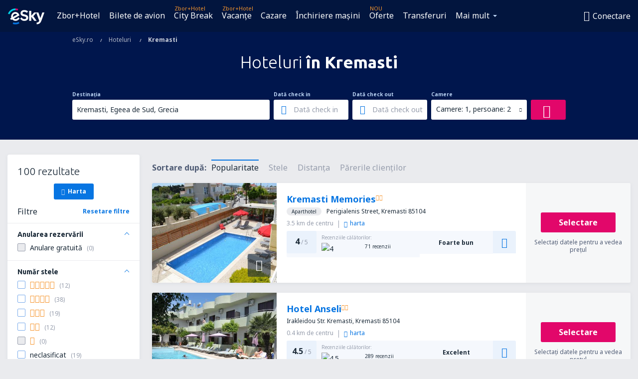

--- FILE ---
content_type: text/html; charset=UTF-8
request_url: https://www.esky.ro/hoteluri/ci/27583/hoteluri-kremasti
body_size: 19937
content:

<!DOCTYPE html>
<!--[if IE]><![endif]-->
<!--[if IE 9 ]><html lang="ro" class="ie9"><![endif]-->
<!--[if (gt IE 9)|!(IE)]><!-->
	<html
	lang="ro"> <!--<![endif]-->
	<head>
				<link href="https://fonts.googleapis.com/css?family=Ubuntu:300,700|Noto+Sans:400,700|Source+Code+Pro:400,700&amp;subset=latin,cyrillic-ext,latin-ext&amp;display=swap" rel="preload" as="style">

					<meta charset="utf-8">

			<meta http-equiv="X-UA-Compatible" content="IE=Edge,chrome=1"/>
			<meta name="viewport" content="width=device-width, initial-scale=1.0, maximum-scale=1, user-scalable=no"/>
							    <title>Hoteluri Kremasti Grecia - Hoteluri în Kremasti - Rezervare hotel - eSky.ro</title>
<meta name="description" content="Căutare hoteluri în Kremasti - Hoteluri Kremasti - Rezervați hotelul acum!">
<meta name="keywords" content="hoteluri Kremasti, hoteluriîn Kremasti, hoteluri ieftine Kremasti, rezervare hoteluri Kremasti, căutare hoteluri Kremasti">

    <meta name="robots" content="all" />

    <link rel="canonical" href="https://www.esky.ro/hoteluri/ci/27583/hoteluri-kremasti" />
<meta property="og:locale" content="ro_RO" />
<meta property="og:site_name" content="eSky.ro - Bilete de avion, City Break, Vacanţe" />

    <meta property="og:title" content="Hoteluri Kremasti Grecia - Hoteluri în Kremasti - Rezervare hotel - eSky.ro" />

<meta property="og:type" content="website" />
    <meta property="og:image" content="https://static1.eskypartners.com/logos/partners/ro_RO/logo_square.jpg" />
    <meta property="og:url" content="https://www.esky.ro/hoteluri/ci/27583/hoteluri-kremasti" />

    <meta property="og:description" content="Căutare hoteluri în Kremasti - Hoteluri Kremasti - Rezervați hotelul acum!" />



						 <link rel="alternate" hreflang="bg" href="https://www.esky.bg/hoteli/ci/27583/hoteli-kremasti" />
								 <link rel="alternate" hreflang="bg-BG" href="https://www.esky.bg/hoteli/ci/27583/hoteli-kremasti" />
								 <link rel="alternate" hreflang="bs" href="https://www.esky.ba/hoteli/ci/27583/hoteli-kremasti" />
								 <link rel="alternate" hreflang="bs-BA" href="https://www.esky.ba/hoteli/ci/27583/hoteli-kremasti" />
								 <link rel="alternate" hreflang="cs" href="https://www.esky.cz/hotely/ci/27583/hotely-kremasti" />
								 <link rel="alternate" hreflang="cs-CZ" href="https://www.esky.cz/hotely/ci/27583/hotely-kremasti" />
								 <link rel="alternate" hreflang="da" href="https://www.eskytravel.dk/hoteller/ci/27583/hoteli-kremasti" />
								 <link rel="alternate" hreflang="da-DK" href="https://www.eskytravel.dk/hoteller/ci/27583/hoteli-kremasti" />
								 <link rel="alternate" hreflang="de" href="https://www.eskytravel.de/hotels/ci/27583/hotels-kremasti" />
								 <link rel="alternate" hreflang="de-AT" href="https://www.esky.at/hotels/ci/27583/hotels-kremasti" />
								 <link rel="alternate" hreflang="de-CH" href="https://www.eskytravel.ch/hotels/ci/27583/hotels-kremasti" />
								 <link rel="alternate" hreflang="de-DE" href="https://www.eskytravel.de/hotels/ci/27583/hotels-kremasti" />
								 <link rel="alternate" hreflang="el" href="https://www.esky.gr/xenodohia/ci/27583/xenodohia-kremasti" />
								 <link rel="alternate" hreflang="el-GR" href="https://www.esky.gr/xenodohia/ci/27583/xenodohia-kremasti" />
								 <link rel="alternate" hreflang="en" href="https://www.esky.com/hotels/ci/27583/hotels-kremasti" />
								 <link rel="alternate" hreflang="en-142" href="https://www.esky.eu/hotels/ci/27583/hotels-kremasti" />
								 <link rel="alternate" hreflang="en-150" href="https://www.esky.eu/hotels/ci/27583/hotels-kremasti" />
								 <link rel="alternate" hreflang="en-EG" href="https://www.esky.com.eg/hotels/ci/27583/hotels-kremasti" />
								 <link rel="alternate" hreflang="en-GB" href="https://www.esky.co.uk/hotels/ci/27583/hotels-kremasti" />
								 <link rel="alternate" hreflang="en-HK" href="https://www.esky.com.hk/hotels/ci/27583/hotels-kremasti" />
								 <link rel="alternate" hreflang="en-IE" href="https://www.esky.ie/hotels/ci/27583/hotels-kremasti" />
								 <link rel="alternate" hreflang="en-KE" href="https://www.esky.co.ke/hotels/ci/27583/hotels-kremasti" />
								 <link rel="alternate" hreflang="en-MY" href="https://www.esky.com.my/hotels/ci/27583/hotels-kremasti" />
								 <link rel="alternate" hreflang="en-NG" href="https://www.esky.com.ng/hotels/ci/27583/hotels-kremasti" />
								 <link rel="alternate" hreflang="en-NZ" href="https://www.eskytravel.co.nz/hotels/ci/27583/hotels-kremasti" />
								 <link rel="alternate" hreflang="en-SG" href="https://www.esky.com.sg/hotels/ci/27583/hotels-kremasti" />
								 <link rel="alternate" hreflang="en-US" href="https://www.esky.com/hotels/ci/27583/hotels-kremasti" />
								 <link rel="alternate" hreflang="en-ZA" href="https://www.eskytravel.co.za/hotels/ci/27583/hotels-kremasti" />
								 <link rel="alternate" hreflang="es" href="https://www.edestinos.com/hoteles/ci/27583/hoteles-kremasti" />
								 <link rel="alternate" hreflang="es-BO" href="https://www.edestinos.com.bo/hoteles/ci/27583/hoteles-kremasti" />
								 <link rel="alternate" hreflang="es-CL" href="https://www.edestinos.cl/hoteles/ci/27583/hoteles-kremasti" />
								 <link rel="alternate" hreflang="es-CO" href="https://www.edestinos.com.co/hoteles/ci/27583/hoteles-kremasti" />
								 <link rel="alternate" hreflang="es-CR" href="https://www.edestinos.cr/hoteles/ci/27583/hoteles-kremasti" />
								 <link rel="alternate" hreflang="es-DO" href="https://www.edestinos.com.do/hoteles/ci/27583/hoteles-kremasti" />
								 <link rel="alternate" hreflang="es-ES" href="https://www.esky.es/hoteles/ci/27583/hoteles-kremasti" />
								 <link rel="alternate" hreflang="es-GT" href="https://www.edestinos.com.gt/hoteles/ci/27583/hoteles-kremasti" />
								 <link rel="alternate" hreflang="es-HN" href="https://www.edestinos.com.hn/hoteles/ci/27583/hoteles-kremasti" />
								 <link rel="alternate" hreflang="es-MX" href="https://www.edestinos.com.mx/hoteles/ci/27583/hoteles-kremasti" />
								 <link rel="alternate" hreflang="es-NI" href="https://www.edestinos.com.ni/hoteles/ci/27583/hoteles-kremasti" />
								 <link rel="alternate" hreflang="es-PA" href="https://www.edestinos.com.pa/hoteles/ci/27583/hoteles-kremasti" />
								 <link rel="alternate" hreflang="es-PE" href="https://www.edestinos.com.pe/hoteles/ci/27583/hoteles-kremasti" />
								 <link rel="alternate" hreflang="es-PR" href="https://www.edestinos.com.pr/hoteles/ci/27583/hoteles-kremasti" />
								 <link rel="alternate" hreflang="es-PY" href="https://www.edestinos.com.py/hoteles/ci/27583/hoteles-kremasti" />
								 <link rel="alternate" hreflang="es-SV" href="https://www.edestinos.com.sv/hoteles/ci/27583/hoteles-kremasti" />
								 <link rel="alternate" hreflang="fi" href="https://www.esky.fi/hotellit/ci/27583/hoteli-kremasti" />
								 <link rel="alternate" hreflang="fi-FI" href="https://www.esky.fi/hotellit/ci/27583/hoteli-kremasti" />
								 <link rel="alternate" hreflang="fr" href="https://www.esky.fr/hotels/ci/27583/hotels-kremasti" />
								 <link rel="alternate" hreflang="fr-FR" href="https://www.esky.fr/hotels/ci/27583/hotels-kremasti" />
								 <link rel="alternate" hreflang="fr-MA" href="https://www.esky.co.ma/hotels/ci/27583/hotels-kremasti" />
								 <link rel="alternate" hreflang="hr" href="https://www.esky.hr/hoteli/ci/27583/hoteli-kremasti" />
								 <link rel="alternate" hreflang="hr-HR" href="https://www.esky.hr/hoteli/ci/27583/hoteli-kremasti" />
								 <link rel="alternate" hreflang="hu" href="https://www.esky.hu/hotelek/ci/27583/hotelek-kremasti" />
								 <link rel="alternate" hreflang="hu-HU" href="https://www.esky.hu/hotelek/ci/27583/hotelek-kremasti" />
								 <link rel="alternate" hreflang="it" href="https://www.eskytravel.it/hotel/ci/27583/alberghi-kremasti" />
								 <link rel="alternate" hreflang="it-IT" href="https://www.eskytravel.it/hotel/ci/27583/alberghi-kremasti" />
								 <link rel="alternate" hreflang="nb" href="https://www.eskytravel.no/hoteller/ci/27583/hoteli-kremasti" />
								 <link rel="alternate" hreflang="nb-NO" href="https://www.eskytravel.no/hoteller/ci/27583/hoteli-kremasti" />
								 <link rel="alternate" hreflang="nl" href="https://www.esky.nl/hotels/ci/27583/hotels-kremasti" />
								 <link rel="alternate" hreflang="nl-BE" href="https://www.eskytravel.be/hotels/ci/27583/hotels-kremasti" />
								 <link rel="alternate" hreflang="nl-NL" href="https://www.esky.nl/hotels/ci/27583/hotels-kremasti" />
								 <link rel="alternate" hreflang="pl" href="https://www.esky.pl/hotele/ci/27583/hotele-kremasti" />
								 <link rel="alternate" hreflang="pl-PL" href="https://www.esky.pl/hotele/ci/27583/hotele-kremasti" />
								 <link rel="alternate" hreflang="pt" href="https://www.esky.pt/hoteis/ci/27583/hoteis-kremasti" />
								 <link rel="alternate" hreflang="pt-PT" href="https://www.esky.pt/hoteis/ci/27583/hoteis-kremasti" />
								 <link rel="alternate" hreflang="ro" href="https://www.esky.ro/hoteluri/ci/27583/hoteluri-kremasti" />
								 <link rel="alternate" hreflang="ro-MD" href="https://www.esky.md/hoteluri/ci/27583/hoteluri-kremasti" />
								 <link rel="alternate" hreflang="ro-RO" href="https://www.esky.ro/hoteluri/ci/27583/hoteluri-kremasti" />
								 <link rel="alternate" hreflang="sk" href="https://www.esky.sk/hotely/ci/27583/hotely-kremasti" />
								 <link rel="alternate" hreflang="sk-SK" href="https://www.esky.sk/hotely/ci/27583/hotely-kremasti" />
								 <link rel="alternate" hreflang="sr" href="https://www.esky.rs/hoteli/ci/27583/hoteli-kremasti" />
								 <link rel="alternate" hreflang="sr-RS" href="https://www.esky.rs/hoteli/ci/27583/hoteli-kremasti" />
								 <link rel="alternate" hreflang="sv" href="https://www.esky.se/hotell/ci/27583/hoteli-kremasti" />
								 <link rel="alternate" hreflang="sv-SE" href="https://www.esky.se/hotell/ci/27583/hoteli-kremasti" />
								 <link rel="alternate" hreflang="tr" href="https://www.esky.com.tr/otel/ci/27583/otel-kremasti" />
								 <link rel="alternate" hreflang="tr-TR" href="https://www.esky.com.tr/otel/ci/27583/otel-kremasti" />
								 <link rel="alternate" hreflang="x-default" href="https://www.esky.com/hotels/ci/27583/hotels-kremasti" />
			
	<meta name="fragment" content="!" />


			
			<script>
LUX=(function(){var a=("undefined"!==typeof(LUX)&&"undefined"!==typeof(LUX.gaMarks)?LUX.gaMarks:[]);var d=("undefined"!==typeof(LUX)&&"undefined"!==typeof(LUX.gaMeasures)?LUX.gaMeasures:[]);var j="LUX_start";var k=window.performance;var l=("undefined"!==typeof(LUX)&&LUX.ns?LUX.ns:(Date.now?Date.now():+(new Date())));if(k&&k.timing&&k.timing.navigationStart){l=k.timing.navigationStart}function f(){if(k&&k.now){return k.now()}var o=Date.now?Date.now():+(new Date());return o-l}function b(n){if(k){if(k.mark){return k.mark(n)}else{if(k.webkitMark){return k.webkitMark(n)}}}a.push({name:n,entryType:"mark",startTime:f(),duration:0});return}function m(p,t,n){if("undefined"===typeof(t)&&h(j)){t=j}if(k){if(k.measure){if(t){if(n){return k.measure(p,t,n)}else{return k.measure(p,t)}}else{return k.measure(p)}}else{if(k.webkitMeasure){return k.webkitMeasure(p,t,n)}}}var r=0,o=f();if(t){var s=h(t);if(s){r=s.startTime}else{if(k&&k.timing&&k.timing[t]){r=k.timing[t]-k.timing.navigationStart}else{return}}}if(n){var q=h(n);if(q){o=q.startTime}else{if(k&&k.timing&&k.timing[n]){o=k.timing[n]-k.timing.navigationStart}else{return}}}d.push({name:p,entryType:"measure",startTime:r,duration:(o-r)});return}function h(n){return c(n,g())}function c(p,o){for(i=o.length-1;i>=0;i--){var n=o[i];if(p===n.name){return n}}return undefined}function g(){if(k){if(k.getEntriesByType){return k.getEntriesByType("mark")}else{if(k.webkitGetEntriesByType){return k.webkitGetEntriesByType("mark")}}}return a}return{mark:b,measure:m,gaMarks:a,gaMeasures:d}})();LUX.ns=(Date.now?Date.now():+(new Date()));LUX.ac=[];LUX.cmd=function(a){LUX.ac.push(a)};LUX.init=function(){LUX.cmd(["init"])};LUX.send=function(){LUX.cmd(["send"])};LUX.addData=function(a,b){LUX.cmd(["addData",a,b])};LUX_ae=[];window.addEventListener("error",function(a){LUX_ae.push(a)});LUX_al=[];if("function"===typeof(PerformanceObserver)&&"function"===typeof(PerformanceLongTaskTiming)){var LongTaskObserver=new PerformanceObserver(function(c){var b=c.getEntries();for(var a=0;a<b.length;a++){var d=b[a];LUX_al.push(d)}});try{LongTaskObserver.observe({type:["longtask"]})}catch(e){}};
LUX.label="esky_hotels_search_results_seo";
LUX.samplerate = (function (p, s) { try { return Math.max.apply(null, String(s).split(';').map(function (v, i) { return i === 0 ? ['*', v] : v.split(':'); }).map(function (a) { return [new RegExp('^' + a[0].replace(/\*/g, '.*').replace(/\+/g, '\\$&'), 'i'), parseInt(a[1], 10) ]; }).filter(function (a) { return a[0].test(p); }).map(function (a) { return a[1]; })) || void 0 } catch(e) { return; }; })(location.pathname, "20");
</script>
<script src="https://cdn.speedcurve.com/js/lux.js?id=4134562730" defer crossorigin="anonymous"></script>
			<script>
(function (w, d, s, l, i, g) {
	w[l] = w[l] || [];
	w[l].push({ 'gtm.start': new Date().getTime(), event: 'gtm.js' });
	var f = d.getElementsByTagName(s)[0],
		j = d.createElement(s),
		dl = l != 'dataLayer' ? '&l=' + l : '';
	j.async = true;
	(j.id = g), (j.src = 'https://etm.esky.ro/gtm.js?id=' + i + dl);
	f.parentNode.insertBefore(j, f);
})(window, document, 'script', 'dataLayer', 'GTM-NH83QL6', 'esky.gtm.global');
</script>
<script>
(function (w, d, s, p) {
	w._edls = w._edls || [];
	w._edls.push(['set', 'esky.page.label', 'hotels.search.results']);
	var f = d.getElementsByTagName(s)[0],
		j = d.createElement(s);
	j.async = true;
	j.id = 'esky-dls';
	j.dataset.prefix = p;
	j.dataset.schema = 'messages';
	j.src = p + '/dls.js';
	f.parentNode.insertBefore(j, f);
})(window, document, 'script', 'https://www.esky.com/data-layer');
</script>

			
	<script>
		dataLayer = [];

					dataLayer.push({"Destination":{"CityCode":"27583","CityName":"Kremasti","CountryCode":"GR","CountryName":"Grecia"},"Filters":{"Object":"False","Stars":"False","TripAdvisorRating":"False"},"Travellers":{"PaxCount":2,"Adults":2,"Children":0},"QSF":{"RoomsCount":1,"StayLength":0},"Page":{"Category":"Hotels","Type":"Search hotels"},"Url":"https:\/\/www.esky.ro\/hoteluri\/ci\/27583\/hoteluri-kremasti"});
		
		function setFirstTimeVisit(cookieName) {
			function formatDate(param) {
				return ('0' + param).slice(-2);
			}

			function getPresentDate() {
				var today = new Date();
				var date = today.getFullYear() +
					formatDate(today.getMonth() + 1) +
					formatDate(today.getDate()) +
					formatDate(today.getHours()) +
					formatDate(today.getMinutes());

				return date;
			}

			function setCookie() {
				document.cookie = cookieName + '=' + getPresentDate() + ';path=/;expires=' + new Date(+new Date() + 24 * 60 * 60 * 1000 * 365);
			}

			function getCookieValues() {
				return document.cookie.match(RegExp('(?:^|;\\s*)' + cookieName + '=([^;]*)'));
			}

			function isCookieSet() {
				var match = getCookieValues();
				return (match != null && match.length > 0);
			}

			if (!isCookieSet()) {
				setCookie();
			}

			dataLayer.push({
				'UserFirstVisitDate': getCookieValues()[1]
			})
		}

		setFirstTimeVisit('firstTimeVisit');
	</script>




			<script>
	var _eac = _eac || {};

	_eac.start = new Date();
	_eac.url = '/patalyst/v1.1';
	_eac.disabledActions = '[]';
	_eac.enabled = true;
	_eac.dimensions = [];
						_eac.dimensions.push([ 'TestAB', 'site not tested', 'String' ]);
								_eac.dimensions.push([ 'Partner', 'ESKYRO', 'String' ]);
			
	function extendObj (objA, objB) {
		for (var i in objB) {
			if (objB.hasOwnProperty(i)) {
				objA[i] = objB[i];
			}
		}
	}

	var ibeConfig = {};
	var dbrRoutes = {};
	var i18n = {};
	//JS logger
	var logger = {
		adapters: [
						{
				name: 'http',
				level: ['ERROR']
			}
		],
		url: '/_fe/log'
	};

		var routesAsync = "/res/gh-b112/common/js-routing/prod_ro_ro.js";
	
	function i18nExtend(_i18n) {
		extendObj(i18n, _i18n)
	}
</script>

<link rel="shortcut icon" href="https://static1.eskypartners.com/favicons/esky.ico"/>
	<meta name="theme-color" content="#031639">
<link href="https://www.esky.ro/res/gh-b112/eui/css/default/templates/default.css" type="text/css" rel="stylesheet" />
	<link href="https://www.esky.ro/res/gh-b112/eui/css/default/pages/hotels/search-results.css" type="text/css" rel="stylesheet" />

<!--[if IE 9]>
<script src="/res/gh-b112/eui/js/vendor/es6-shim.min.js"></script>
<![endif]-->
<!--[if lt IE 9]>
<script src="/res/gh-b112/eui/js/vendor/html5shiv.min.js"></script>
<script src="/res/gh-b112/eui/js/vendor/es5-shim.min.js"></script>
<![endif]-->
<!--[if lt IE 8]>
<script src="/res/gh-b112/eui/js/vendor/json3.min.js"></script>
<![endif]-->

<script>
	if (!Object.assign || !window.Promise) {
		var shim = document.createElement('script');
		shim.setAttribute('src', '/res/gh-b112/eui/js/vendor/es6-shim.min.js');
		document.getElementsByTagName('head')[0].appendChild(shim);
	}
</script>

		
	    					
		
		
		<link href="https://fonts.googleapis.com/css?family=Ubuntu:300,700|Noto+Sans:400,700|Source+Code+Pro:400,700&amp;subset=latin,cyrillic-ext,latin-ext&amp;display=swap" rel="stylesheet" type="text/css">
																				<link href="https://www.esky.ro/res/gh-b112/eui/js/0.js" as="script" rel="preload">
											<link href="https://www.esky.ro/res/gh-b112/eui/js/2.js" as="script" rel="preload">
											<link href="https://www.esky.ro/res/gh-b112/eui/js/1.js" as="script" rel="preload">
											<link href="https://www.esky.ro/res/gh-b112/eui/js/3.js" as="script" rel="preload">
											<link href="https://www.esky.ro/res/gh-b112/eui/js/4.js" as="script" rel="preload">
											<link href="https://www.esky.ro/res/gh-b112/eui/js/5.js" as="script" rel="preload">
											<link href="https://www.esky.ro/res/gh-b112/eui/js/6.js" as="script" rel="preload">
											<link href="https://www.esky.ro/res/gh-b112/eui/js/7.js" as="script" rel="preload">
											<link href="https://www.esky.ro/res/gh-b112/eui/js/common.js" as="script" rel="preload">
											<link href="https://www.esky.ro/res/gh-b112/eui/js/router.js" as="script" rel="preload">
											<link href="https://www.esky.ro/res/gh-b112/eui/js/partners-locale/ro_ro.js" as="script" rel="preload">
											<link href="https://www.esky.ro/res/gh-b112/eui/js/8.js" as="script" rel="preload">
											<link href="https://www.esky.ro/res/gh-b112/eui/js/9.js" as="script" rel="preload">
											<link href="https://www.esky.ro/res/gh-b112/eui/js/22.js" as="script" rel="preload">
											<link href="https://www.esky.ro/res/gh-b112/eui/js/hotels/search-results.js" as="script" rel="preload">
														
								<script src="https://www.esky.ro/res/gh-b112/eui/js/affiliates/cj.js" defer></script>
				</head>

	<body
		id="default_container"
		data-go-test-id=""
		data-go-test-version=""
		data-route="esky_hotels_search_results_seo_www.esky.ro"
		 data-action="searchResultsHotels" class="action-searchResultsHotels searchResultsHotels" 		 	>
										<!-- Google Tag Manager -->
	<noscript>
		<iframe src="//www.googletagmanager.com/ns.html?id=GTM-DWN4" height="0" width="0" style="display:none;visibility:hidden"></iframe>
	</noscript>

	<script>
		(function(w,d,s,l,i){w[l]=w[l]||[];w[l].push({'gtm.start':
				new Date().getTime(),event:'gtm.js'});var f=d.getElementsByTagName(s)[0],
				j=d.createElement(s),dl=l!='dataLayer'?'&l='+l:'';j.async=true;j.src=
				'//www.googletagmanager.com/gtm.js?id='+i+dl;f.parentNode.insertBefore(j,f);
		})(window,document,'script','dataLayer','GTM-DWN4');
	</script>

	<script type="text/javascript">
		window[window.addEventListener ? 'addEventListener' : 'attachEvent']('load', function () {
			dataLayer.push({
				'event': 'LoadingDone'
			});
		}, false);
	</script>
					
						
		
							
		
							
			
								
															
							
		
				
					
	<noscript class="no-js">
						
		
		
		
		
		
			<div class="msg-box  info">
		<i class="ico-msg icon-alert"></i>
		<div class="content">
							<h5 class="header">Conținutul paginii este afișat parțial</h5>
										<p class="description">JavaScript (utilizat pentru afișarea conținutului interactiv) a fost dezactivat în browser-ul dumneavoastră. Vă rugăm să îl activați pentru funcționarea corectă a website-ului.</p>
						
							<div class="description">			<div class="btn-list">
				<strong>Activare JavaScript:</strong>
				<ul>
											<li>
							<a href="https://support.google.com/chrome/answer/114662?hl=ro-RO" class="btn small function" rel="nofollow" target="_blank">Chrome</a>
						</li>
											<li>
							<a href="https://support.mozilla.org/ro/kb/javascript-settings-for-interactive-web-pages" class="btn small function" rel="nofollow" target="_blank">Firefox</a>
						</li>
											<li>
							<a href="https://support.microsoft.com/ro-ro/gp/howtoscript" class="btn small function" rel="nofollow" target="_blank">Internet Explorer</a>
						</li>
											<li>
							<a href="https://support.apple.com/ro-ro/HT201265" class="btn small function" rel="nofollow" target="_blank">Safari</a>
						</li>
											<li>
							<a href="http://help.opera.com/Windows/12.10/en/javascript.html" class="btn small function" rel="nofollow" target="_blank">Opera</a>
						</li>
									</ul>
			</div>
		</div>
			
			
			
			
			
					</div>
	</div>

	
	</noscript>

		
									
				
		<header id="header-top" class="transparent">
			<div class="header-wrapper">
				<div class="logo-section">
											<a class="logo" href="https://www.esky.ro/" target="_top" >
							<span class="back-to-mainpage">&lt;&lt; Acasă</span>
														<img class="logo-img" src="https://static1.eskypartners.com/logos/eskyrodbr30-white.svg"  alt="Hoteluri Kremasti Grecia - Hoteluri în Kremasti - Rezervare hotel - eSky.ro - Bilete de avion, City Break, Vacanţe"
					 data-static-img-url="https://static1.eskypartners.com/logos/eskyrodbr30-white.png"/>
					
						</a>
									</div>
									
		
		<nav class="main-nav">
			<ul class="site-menu menu mobile-menu">
																													<li class="tree-item main-tabs">

																									<a href="/zbor+hotel/" title="Zbor+Hotel" class="menu-link link-1 tx-link">Zbor+Hotel</a>
															</li>
																				<li class="tree-item main-tabs">

																									<a href="/bilete-de-avion" title="Bilete de avion" class="menu-link link-2 tx-link">Bilete de avion</a>
															</li>
																				<li class="tree-item main-tabs with-badge">

																	<span class="item-badge">Zbor+Hotel</span>
																									<a href="/zbor+hotel/1-city-break" title="City Break" class="menu-link link-3 tx-link">City Break</a>
															</li>
																				<li class="tree-item main-tabs with-badge">

																	<span class="item-badge">Zbor+Hotel</span>
																									<a href="/zbor+hotel/2-vacante" title="Vacanţe" class="menu-link link-4 tx-link">Vacanţe</a>
															</li>
																				<li class="tree-item main-tabs">

																									<a href="/cazare/" title="Cazare" class="menu-link link-5 tx-link">Cazare</a>
															</li>
																				<li class="tree-item main-tabs">

																									<a href="https://www.booking.com/cars/index.html?aid=2433842&amp;adplat=cross_product_bar&amp;label=label=pagehome-link-2433842-click_CARheadertab&amp;prefcurrency=RON&amp;selected_currency=RON&amp;lang=ro" rel="nofollow" title="Închiriere mașini" target="_blank" class="menu-link link-6 tx-link">Închiriere mașini</a>
															</li>
																				<li class="tree-item main-tabs with-badge">

																	<span class="item-badge">NOU</span>
																									<a href="https://www.esky.ro/inspiratie" title="Oferte" class="menu-link link-7 tx-link">Oferte</a>
															</li>
																				<li class="tree-item main-tabs">

																									<a href="https://esky-ro.mozio.com" rel="nofollow" target="_blank" title="Transferuri aeroport" class="menu-link link-8 tx-link">Transferuri</a>
															</li>
																																																							<li class="tree-item menu-more">

																									<a href="https://www.getyourguide.com/?partner_id=6PH6GQ5&amp;cmp=RO" rel="nofollow" target="_blank" title="Atracţii" class="menu-link link-1 tx-link">Atracţii</a>
															</li>
																				<li class="tree-item menu-more">

																									<a href="https://go.esky.ro/asigurare" title="Asigurări" class="menu-link link-2 tx-link">Asigurări</a>
															</li>
																				<li class="tree-item menu-more">

																									<a href="https://eskybymozio.travelcar.com/ro-RO/?utm_source=partner&amp;utm_medium=eskybymobio&amp;utm_campaign=park-ro&amp;utm_content=website-home" rel="nofollow" target="_blank" title="Parcări" class="menu-link link-3 tx-link">Parcări</a>
															</li>
																				<li class="tree-item menu-more">

																									<a href="https://esky-ro.tickets-partners.com/" rel="nofollow" target="_blank" title="Evenimente sportive" class="menu-link link-4 tx-link">Evenimente sportive</a>
															</li>
																				<li class="tree-item menu-more">

																									<a href="https://boataround.com/ro?ref_afi=esky-ro" rel="nofollow" title="Iahturi" class="menu-link link-5 tx-link">Iahturi</a>
															</li>
																				<li class="tree-item menu-more">

																									<a href="https://www.ferryscanner.com/en/ferry?ref=esky" rel="nofollow" target="_blank" title="Feriboturi" class="menu-link link-6 tx-link">Feriboturi</a>
															</li>
																				<li class="tree-item menu-more">

																									<a href="https://go.esky.ro/vize" title="Vize" class="menu-link link-7 tx-link">Vize</a>
															</li>
																				<li class="tree-item menu-more">

																									<a href="https://app.esky.ro/?utm_source=esky.ro&amp;utm_medium=menu" target="_blank" title="Aplicație mobilă" class="menu-link link-8 tx-link">Aplicație mobilă</a>
															</li>
																				<li class="tree-item menu-more">

																									<a href="/oferte" title="Calendarul ofertelor" class="menu-link link-9 tx-link">Calendarul ofertelor</a>
															</li>
																				<li class="tree-item menu-more">

																									<a href="/companii-aeriene" title="Companii aeriene" class="menu-link link-10 tx-link">Companii aeriene</a>
															</li>
																				<li class="tree-item menu-more">

																									<a href="/aeroporturi" title="Aeroporturi" class="menu-link link-11 tx-link">Aeroporturi</a>
															</li>
																				<li class="tree-item menu-more">

																									<a href="/comentarii" title="Comentarii" class="menu-link link-12 tx-link">Comentarii</a>
															</li>
																				<li class="tree-item menu-more">

																									<a href="/ghid-de-calatorie" title="Ghid de călătorie" class="menu-link link-13 tx-link">Ghid de călătorie</a>
															</li>
																				<li class="tree-item menu-more">

																									<a href="/radar" title="Radar de zboruri" class="menu-link link-14 tx-link">Radar de zboruri</a>
															</li>
																				<li class="tree-item menu-more">

																									<a href="/despre-noi/contact" rel="nofollow" title="Asistenţă şi contact" class="menu-link link-15 tx-link">Asistenţă şi contact</a>
															</li>
																				<li class="tree-item menu-more">

																									<a href="/userzone/login" rel="nofollow" title="Gestionarea rezervărilor" class="menu-link link-16 tx-link">Gestionarea rezervărilor</a>
															</li>
															
									<li class="main-tabs more-tab tree-item main-menu-dropdown hide-medium">
						<a href="javascript:void(null)" class="menu-link more"
						   data-content-id="main-menu-more-box">Mai mult</a>
						<ul id="main-menu-more-box" class="dropdown-content"
						    data-dropdown-content-id="main-menu-more-box">
																																																	<li>
											<a href="https://www.getyourguide.com/?partner_id=6PH6GQ5&amp;cmp=RO" rel="nofollow" target="_blank" title="Atracţii">Atracţii</a>
										</li>
																			<li>
											<a href="https://go.esky.ro/asigurare" title="Asigurări">Asigurări</a>
										</li>
																			<li>
											<a href="https://eskybymozio.travelcar.com/ro-RO/?utm_source=partner&amp;utm_medium=eskybymobio&amp;utm_campaign=park-ro&amp;utm_content=website-home" rel="nofollow" target="_blank" title="Parcări">Parcări</a>
										</li>
																			<li>
											<a href="https://esky-ro.tickets-partners.com/" rel="nofollow" target="_blank" title="Evenimente sportive">Evenimente sportive</a>
										</li>
																			<li>
											<a href="https://boataround.com/ro?ref_afi=esky-ro" rel="nofollow" title="Iahturi">Iahturi</a>
										</li>
																			<li>
											<a href="https://www.ferryscanner.com/en/ferry?ref=esky" rel="nofollow" target="_blank" title="Feriboturi">Feriboturi</a>
										</li>
																			<li>
											<a href="https://go.esky.ro/vize" title="Vize">Vize</a>
										</li>
																			<li>
											<a href="https://app.esky.ro/?utm_source=esky.ro&amp;utm_medium=menu" target="_blank" title="Aplicație mobilă">Aplicație mobilă</a>
										</li>
																			<li>
											<a href="/oferte" title="Calendarul ofertelor">Calendarul ofertelor</a>
										</li>
																			<li>
											<a href="/companii-aeriene" title="Companii aeriene">Companii aeriene</a>
										</li>
																			<li>
											<a href="/aeroporturi" title="Aeroporturi">Aeroporturi</a>
										</li>
																			<li>
											<a href="/comentarii" title="Comentarii">Comentarii</a>
										</li>
																			<li>
											<a href="/ghid-de-calatorie" title="Ghid de călătorie">Ghid de călătorie</a>
										</li>
																			<li>
											<a href="/radar" title="Radar de zboruri">Radar de zboruri</a>
										</li>
																			<li>
											<a href="/despre-noi/contact" rel="nofollow" title="Asistenţă şi contact">Asistenţă şi contact</a>
										</li>
																			<li>
											<a href="/userzone/login" rel="nofollow" title="Gestionarea rezervărilor">Gestionarea rezervărilor</a>
										</li>
																														</ul>
					</li>
							</ul>
		</nav>
	
				
				<div class="header-side-options">
					
											<div class="user-zone-header">
														
	

<div class="hidden">
	<div id="uz-login-box" class="uz-login-box">
		<img class="illustration" src="https://www.esky.ro/_fe/img/illustration-default-user_zone.svg?s=80x80">

		<h4 class="title">Bine aţi venit ȋn Contul dumneavoastră!</h4>

		<p class="description">Conectaţi-vă şi gestionați-vă rezervările.</p>

		<ul class="uz-menu-wrapper">
							<li class="menu-item user-zone-google">
					<img class="menu-item-img" src="https://www.esky.ro/_fe/img/icon_google_multicolor.svg?s=20x20">
					<span class="menu-item-text">Conectaţi-vă cu contul Google</span>
				</li>
				<li class="menu-item user-zone-facebook">
					<img class="menu-item-img" src="https://www.esky.ro/_fe/img/icon_facebook_multicolor.svg?s=20x20">
					<span class="menu-item-text">Conectaţi-vă cu contul de Facebook</span>
				</li>
						<li class="menu-item user-zone-email">
				<img class="menu-item-img" src="https://www.esky.ro/_fe/img/icon_mail.svg?s=20x20">
				<span class="menu-item-text">Conectaţi-vă cu adresa de email</span>
			</li>
		</ul>
	</div>
</div>
	
	
				
										</div>
					
												<div id="hamburger-wrapper" class="hamburger-wrapper">
		<div class="hamburger-inner-wrapper">
			<div class="hamburger">
				<span class="line line1"></span>
				<span class="line line2"></span>
				<span class="line line3"></span>
			</div>
			<span class="hamburger-title">Meniu<i class="icon icon-eui_arrow_down hide-small"></i></span>
			<span class="hamburger-close"><i class="icon icon-eui_close"></i></span>
		</div>
	</div>
									</div>

							</div>
		</header>
	
<script type="text/javascript">
	i18nExtend({
    "message-dialog": {
        "Your_account_has_been_connected_with_facebook": "Contul dumnevoastr\u0103 a fost conectat la Facebook",
        "You_can_now_sign_in_via_facebook_or_normal_account": "Pute\u021bi s\u0103 v\u0103 conecta\u021bi at\u00e2t folosind contul de Facebook {$1} c\u00e2t \u0219i adresa de e-mail \u0219i parola.",
        "Your_account_has_been_disconnected_from_facebook": "Contul dumneavoastr\u0103 a fost deconectat de la  <br \/> profilul de Facebook",
        "You_can_now_sign_in_only_with_email_and_password": "Acum pute\u021bi s\u0103 v\u0103 conecta\u021bi doar cu <br \/> adresa de e-mail \u0219i parola.",
        "Account_with_email_from_current_facebook_profile_already_exists": "Adresa de e-mail prin care sunte\u021bi conectat la Facebook este deja conectat\u0103 la contul dumneavoastr\u0103.",
        "Sign_in_to_other_facebook_profile_to_connect_it_with_this_account": "Conecta\u021bi-v\u0103 la un alt profil de Facebook pentru a \u00eel conecta cu acest cont.",
        "You_have_already_account_connected_to_other_facebook_profile": "Ave\u021bi deja contul conectat la un alt profil de Facebook.",
        "Sign_in_to_other_facebook_profile_or_via_email": "Conecta\u021bi-v\u0103 folosind un alt cont de Facebook sau introduc\u00e2nd adresa de e-mail \u0219i parola.",
        "Changes_have_been_saved": "Informa\u021biile au fost salvate",
        "We_have_sent_you_reset_password_link": "Un link pentru resetarea parolei a fost trimis la aceast\u0103 adres\u0103",
        "Check_your_email_to_reset_password": "Verifica\u021bi adresa de e-mail \u0219i urma\u021bi instruc\u021biunile primite.",
        "We_have_sent_you_activation_link": "Link-ul pentru activare a fost trimis pe adresa dumneavoastr\u0103 de e-mail",
        "Check_your_email_and_follow_instructions_to_activate_account": "V\u0103 rug\u0103m s\u0103 accesa\u021bi e-mail-ul \u0219i s\u0103 urma\u021bi pa\u0219ii pentru activarea contului.",
        "Welcome_in_our_site": "Bine a\u021bi venit pe eSky",
        "We_wish_you_very_best_journeys": "V\u0103 dorim c\u00e2t mai multe c\u0103l\u0103torii pl\u0103cute!",
        "Traveler_added": "Pasagerul a fost ad\u0103ugat",
        "Traveler_saved": "Pasagerul a fost \u0219ters",
        "Traveler_removed": "Pasagerul a fost \u0219ters",
        "Callcenter_callback_success_title": "Cererea c\u0103tre departamentul Serviciu Clien\u021bi a fost \u00eenregistrat\u0103",
        "Callcenter_callback_success_text": "Un consultant eSky v\u0103 va contacta \u00een cel mai scurt timp",
        "Travel_group_message_success_title": "Cererea dumneavoastr\u0103 a fost trimis\u0103",
        "Travel_group_message_error_title": "Cererea dumneavoastr\u0103 nu a fost trimis\u0103",
        "Travel_group_message_success_description": "Un consultant eSky v\u0103 va contacta \u00een cel mai scurt timp pentru a stabili detaliile c\u0103l\u0103toriei.",
        "Travel_group_message_error_description": "\u00cencerca\u021bi s\u0103 trimite\u021bi mesajul din nou.",
        "No_deals_for_specified_date": "Momentan, acest zbor este indisponibil.",
        "No_deals_for_date_more_info": "Pentru zborul selectat au fost rezervate toate locurile. V\u0103 rug\u0103m s\u0103 alege\u021bi o alt\u0103 dat\u0103 pentru zborul dumneavoastr\u0103.",
        "Provide_your_data": "Introduce\u021bi datele dumneavoastr\u0103",
        "To_shorten_reservation_time": "pentru a economisi timp la efectuarea rezerv\u0103rilor viitoare.",
        "Contact_form_success_header": "Mesajul a fost trimis cu succes!",
        "Contact_form_success_description": "V\u0103 mul\u021bumim pentru mesaj. Vom reveni \u00een cel mai scurt timp.",
        "Contact_form_error_header": "Din p\u0103cate, mesajul dvs. nu a fost trimis.",
        "Contact_form_error_description": "A ap\u0103rut o eroare. V\u0103 rug\u0103m s\u0103 \u00eencerca\u021bi din nou \u00een c\u00e2teva momente.",
        "Resend_confirmation_success_header": "Confirmarea a fost retrimis\u0103",
        "Resend_confirmation_success_description": "Verific\u0103-\u021bi e-mailul. Dac\u0103 mesajul nu este \u00een inbox, este posibil s\u0103 fi intrat \u00een  folderul spam. ",
        "Resend_confirmation_error_header": "Confirmarea nu a fost retrimis\u0103",
        "Resend_confirmation_error_description": "Ne pare r\u0103u, \u00eens\u0103 nu putem retrimite confirmarea. te rug\u0103m s\u0103 re\u00eencerci mai t\u00e2rziu. ",
        "Resend_confirmation_info_406_header": "Confirmarea nu a fost trimis\u0103",
        "Resend_confirmation_info_406_description": "Rezervarea este \u00een curs de procesare, iar statusul acesteia se va modifica \u00een cur\u00e2nd. V\u0103 rug\u0103m s\u0103 a\u0219tepta\u021bi c\u00e2teva momente, iar apoi s\u0103 re\u00eencerca\u021bi. ",
        "Resend_confirmation_info_409_header": "Confirmarea a fost trimis\u0103",
        "Resend_confirmation_info_409_description": "Dac\u0103 nu a\u021bi primit un e-mail de la noi, v\u0103 rug\u0103m s\u0103 verifica\u021bi folderul spam. ",
        "Try_to_send_again": "Trimite\u021bi din nou",
        "Or": "sau",
        "Price_operator_info": "Tariful normal al operatorului telefonic",
        "Hotel_search_not_found_info": "Nu au fost g\u0103site rezultate pentru c\u0103utarea dvs.",
        "Hotel_search_not_found_sub_info": "Asigura\u021bi-v\u0103 c\u0103 a\u021bi introdus numele corecte",
        "Hotel_search_error_info": "Nu au fost g\u0103site rezultate pentru c\u0103utarea dvs.",
        "Hotel_search_error_sub_info": "\u00cencerca\u021bi o nou\u0103 c\u0103utare folosind alte criterii",
        "Hotel_search_filters_not_found_head": "Nu au fost g\u0103site rezultate pentru criteriile de c\u0103utare utilizate",
        "Hotel_search_filters_not_found_desc": "Modifica\u021bi criteriile de c\u0103utare sau \u0219terge\u021bi toate filtrele",
        "Hotel_search_filters_not_found_clear_all_filters": "\u0218terge\u021bi toate filtrele"
    },
    "user-zone-header": {
        "Price_alerts": "Alert\u0103 pentru tarif",
        "Search_history": "Istoricul c\u0103ut\u0103rilor",
        "Travelers": "C\u0103l\u0103tori",
        "Payer_data": "Detaliile pl\u0103titorului",
        "Settings": "Set\u0103rile contului",
        "Logout": "Deconectare",
        "Sign_in": "Conectare",
        "or": "sau",
        "sign_up": "\u00eenregistrare",
        "My_account": "Contul meu",
        "My_bookings": "Rezerv\u0103rile mele",
        "Co_travelers": "Parteneri de c\u0103l\u0103torie",
        "Payer_data_contact": "Detaliile pl\u0103titorului",
        "Account_settings": "Set\u0103ri cont",
        "Wallet": "{{parentSiteName}} Wallet"
    },
    "user-zone-login": {
        "Sign_in_facebook": "Conecta\u021bi-v\u0103 prin Facebook",
        "or": "sau",
        "email": "E-mail",
        "password": "Parola",
        "remember_me": "\u021aine-m\u0103 minte",
        "Sign_in": "Conectare",
        "Dont_remember_password": "A\u021bi uitat parola?",
        "Enter_email": "Introduce\u021bi o adres\u0103 de e-mail",
        "Enter_valid_email": "Introduce\u021bi adresa de e-mail corect\u0103",
        "Enter_password": "Introduce\u021bi o parol\u0103",
        "Wrong_email_or_password": "Adresa de e-mail sau parola introduse nu sunt corecte.\n",
        "Dont_have_account": "Nu ave\u021bi \u00eenc\u0103 un cont?",
        "Register": "\u00cenregistra\u021bi-v\u0103"
    },
    "reset-password-dialog": {
        "Did_you_forget_password": "A\u021bi uitat parola?",
        "Type_your_email_which_you_login_to_account": "Introduce\u021bi adresa de e-mail pentru accesarea contului",
        "Email": "E-mail:",
        "I_want_set_new_password": "Vreau s\u0103 setez o nou\u0103 parol\u0103",
        "Enter_email": "Introduce\u021bi adresa de e-mail",
        "Enter_valid_email": "Introduce\u021bi adresa de e-mail corect\u0103:",
        "Check_your_email_to_reset_password": "Verifica\u021bi adresa de e-mail \u0219i urma\u021bi instruc\u021biunile primite.",
        "We_have_sent_you_reset_password_link": "Un link pentru resetarea parolei a fost trimis la aceast\u0103 adres\u0103",
        "User_with_this_email_does_not_exist": "Nu exist\u0103 un cont \u00eenregistrat cu aceast\u0103 adres\u0103 de e-mail",
        "This_value_is_not_a_valid_email_address": "Adresa de e-mail introdus\u0103 este incorect\u0103",
        "Back_to_login": "Back to login"
    },
    "facebook-connect-dialog": {
        "Connect_account_with_facebook": "Conecta\u021bi-v\u0103 prin contul dvs. de Facebook",
        "Connect_your_account_with_currently_logged_facebook_profile": "Conecta\u021bi-v\u0103 contul de pe {{siteName}} <b> {$1} <\/ b> cu profilul de Facebook la care sunte\u021bi conecta\u021bi:",
        "You_can_easy_and_safe_connect_your_account_with_facebook": "Conectarea prin contul dvs. de Facebook permite \u00eentr-un mod rapid \u0219i sigur:",
        "easly_find_friends_traveling_in_the_same_direction": "Identifica\u021bi u\u0219or al\u021bi prieteni care au ales aceea\u0219i destina\u021bie",
        "It_looks_that_you_already_have_account": "Se pare c\u0103 ave\u021bi deja un cont creat.",
        "share_promotions_and_reservations": "Distribui\u021bi promo\u021biile \u0219i rezerv\u0103rile",
        "sign_in_with_one_click": "Conecta\u021bi-v\u0103 cu un sigur click",
        "You_decide_what_will_be_published": "Control total asupra a ceea ce se public\u0103 \u0219i c\u00e2nd"
    },
    "user-zone-registration": {
        "Sign_in_facebook": "Conecta\u021bi-v\u0103 prin Facebook",
        "or": "sau",
        "email": "E-mail",
        "password": "Parola (minim 6 caractere)",
        "repeat_password": "Reintroduce\u021bi parola",
        "Regulations_acceptance": "Sunt de acord cu<a href=\"{$1}\" class=\"show-regulations dialog-regulations-link\" data-dialog-title=\"Regulations\"> Termenii \u0219i condi\u021biile<\/a>",
        "Register": "\u00cenregistra\u021bi-v\u0103",
        "Enter_email": "Introduce\u021bi o adres\u0103 de e-mail",
        "Enter_valid_email": "Introduce\u021bi adresa de e-mail corect\u0103",
        "Enter_password": "Introduce\u021bi o parol\u0103",
        "Password_to_short": "Parola trebuie s\u0103 con\u021bin\u0103 cel pu\u021bin 6 caractere",
        "Enter_password_again": "Re-introduce\u021bi parola",
        "Passwords_are_different": "Parolele introduse nu se potrivesc",
        "Regulations_acceptance_needed": "Accepta\u021bi Termenii \u0219i Condi\u021biile",
        "This_email_is_already_used": "Aceast\u0103 adres\u0103 de e-mail este deja \u00eenregistrat\u0103"
    },
    "regulations-dialog": {
        "Regulations": "Termeni \u0219i Condi\u021bii",
        "Print": "Imprimare",
        "Open_in_new_window": "Deschide\u021bi \u00eentr-o fereastr\u0103 nou\u0103",
        "Policy_of_withdrawal": "Politica de retragere",
        "Booking_conditions": "Termenii \u0219i condi\u021biile rezerv\u0103rii",
        "Policy_scope": "Domeniul de aplicare a poli\u021bei de asigurare"
    }
});</script>

		
									
	<div class="hero with-breadcrumbs hero-under-menu hotel-search-hero"
		>

				<div class="hero-content">
						                        <div class="breadcrumbs" >
            <ol itemscope itemtype="http://schema.org/BreadcrumbList">                        <li itemprop="itemListElement" itemscope itemtype="http://schema.org/ListItem" data-qa-segment="eSky.ro">
                            <a itemprop="item" href="/" class="tx-link">
                                <span itemprop="name">eSky.ro</span>
                            </a>
                            <meta itemprop="position" content="1">
                        </li><li itemprop="itemListElement" itemscope itemtype="http://schema.org/ListItem"
                                data-qa-segment="Hoteluri" class="">
                                <a itemprop="item" href="/hoteluri" class="tx-link">
                                    <span itemprop="name">Hoteluri</span>
                                </a>
                                                                <meta itemprop="position" content="2">
                            </li>                            <li itemprop="itemListElement" itemscope itemtype="http://schema.org/ListItem" data-qa-segment="Kremasti">
                                <span itemprop="name">Kremasti</span>
                                                                <meta itemprop="position" content="3">
                            </li></ol>
        </div>
        					
			
	
	
	
	
	<div class="header-text hide-small" itemscope itemtype="http://schema.org/Product">
				<h1 class="h3 title" itemprop="name">
											Hoteluri <strong>în Kremasti</strong					</h1>
		<p class="subtitle hide-medium">
							Alegeți cea mai potrivită ofertă pentru dvs.!					</p>
	</div>

			<section class="qsf-container standalone search">
						
				
	
			<section class="qsf-summary">
			<strong class="destination">
				<span class="label hide-small">Destinația:</span>
				<span class="value">Kremasti, Egeea de Sud, Grecia</span>,
			</strong>
							<span class="label-without-dates">Alegeți datele</span>
						<span class="guest-amount">
				<i class="icon-passenger_count"></i>
				2
			</span>
		</section>
	
	<form method="get" action="/hotels/search" class="hotels-qsf tx-form" novalidate="novalidate">
		<fieldset class="wrap destination">
			
        
                    		        <label for="code" class="required">
            Destinația

                    </label>
						    <input type="text" id="destination" name="code" required="required" class="destination " placeholder="Oraș" tabindex="1" value="Kremasti, Egeea de Sud, Grecia" />

		</fieldset>
		<fieldset class="wrap check-in-date">
			
        
                    		        <label for="checkInDate" class="required">
            Dată check in

                    </label>
						    <input type="text" id="checkInDate" name="checkInDate" required="required" class="date " placeholder="Dată check in" tabindex="2" />

		</fieldset>
		<fieldset class="wrap check-out-date">
			
        
                    		        <label for="checkOutDate" class="required">
            Dată check out

                    </label>
						    <input type="text" id="checkOutDate" name="checkOutDate" required="required" class="date " placeholder="Dată check out" tabindex="3" />

		</fieldset>

		<fieldset class="wrap guests">
			<label for="guests"><span>Camere</span></label>
			<div id="guests" class="rooms-counter-trigger" tabindex="4"></div>
			<span class="arrow-down icon-arrow-hide-reveal-content"></span>
			<div class="rooms-counter-wrapper hidden"></div>
		</fieldset>

		<button type="submit" class="btn qsf-search hotels" tabindex="5">
			<span class="text"><i class="icon-loupe-search"></i>Căutare</span>
		</button>
	</form>

			</section>
				</div>
	</div>
	<div id="ad-hero-slot" class="ad-slot"></div>
		
		
			
		
					
			
	<div class="site-content container">
		<div class="search-results-wrapper">
			
	
	<div class="progress hidden search-results-rendering">

					<div class="animation">
				<div class="css-loader"></div>
			</div>
		
		<p class="h4">
							Căutăm oferte					</p>
		<p class="text"></p>

		<div class="ads">
						</div>
		<div class="billboard"></div>
			</div>
				
	<div class="search-progress-bar hidden"></div>

			<div class="search-results-sidebar">
					
	<div class="hotel-search-filters hidden">
		<div class="filters-loader"></div>
		<div class="filters-header-wrapper"></div>
				
	
	
	<div class="hotel-small-map hide-medium search">
		<img class="map-canvas-img hidden" src="/res/gh-b112/eui/img/common/map.png" alt="" />

		
		<button class="btn function small show-full-map map-animation">
			<i class="icon icon-map-point2"></i>
			Harta		</button>
	</div>
		<div class="filters-content-wrapper"></div>
	</div>
			</div>
			<div class="search-results-content">
					<div class="hotel-search-filters-tags hide-small hidden"></div>
					<div class="action-buttons-container hidden hide-large"></div>
					
	<div class="hotel-search-sorters hidden"></div>
				    	                        				    	
					
    
    <div class="hotel-search-results">
        <div class="search-results"></div>
    </div>
			</div>
		</div>
	</div>

		
							<footer class="simple">
		<div class="container">
								<ul class="social-proof hide-small">
		<li class="hide-medium">
			<i class="icon icon-cake-circle-2"></i>
			<p class="social-proof-info"><strong>21 de ani</strong> de experiență</p>
		</li>
		<li class="hide-medium">
			<i class="icon icon-language"></i>
			<p class="social-proof-info"><strong>50</strong> țări</p>
		</li>
		<li>
			<i class="icon icon-happy_face"></i>
			<p class="social-proof-info"><strong>150 milioane</strong> clienți</p>
		</li>
		
					<li>
				<i class="icon icon-facebook_hand"></i>
				<p class="social-proof-info"><strong>180 000</strong> utilizatori fideli</p>
			</li>
		
		<li>
			<i class="icon icon-hotel_circle"></i>
			<p class="social-proof-info"><strong>1,3 milioane</strong> hoteluri</p>
		</li>
	</ul>
			
			    <div class="copyright transaction">
        Tarifele afișate pe site-ul nostru depind de ofertele operatorilor de transport și ale furnizorilor.<br>Copyright © eSky.ro<br>Toate drepturile rezervate.<br><a href="http://www.anpc.gov.ro/" target="_blank">ANPC</a> 021.9551    </div>
		</div>
	</footer>


	
	
	
	<div class="seo-links hide-medium">
		<div class="container">
							<div class="last-searched">
					<p class="title-links">Alte persoane au căutat și:</p>
					<ul class="list-links">
											<li class="seo-link">
				<a href="/hoteluri/ci/28468/hoteluri-fermoy" class="tx-link"
				   title="Hoteluri Fermoy" target="_top">Hoteluri Fermoy</a>
			</li>
					<li class="seo-link">
				<a href="/hoteluri/ci/46898/hoteluri-battwil" class="tx-link"
				   title="Hoteluri Bättwil" target="_top">Hoteluri Bättwil</a>
			</li>
					<li class="seo-link">
				<a href="/hoteluri/ci/114124/hoteluri-yuanshancun" class="tx-link"
				   title="Hoteluri Yuanshancun" target="_top">Hoteluri Yuanshancun</a>
			</li>
					<li class="seo-link">
				<a href="/hoteluri/ci/32697/hoteluri-minamichita" class="tx-link"
				   title="Hoteluri Minamichita" target="_top">Hoteluri Minamichita</a>
			</li>
					<li class="seo-link last">
				<a href="/hoteluri/ci/kiv/hoteluri-chisinau?gad=1" class="tx-link"
				   title="Hoteluri Chișinău" target="_top">Hoteluri Chișinău</a>
			</li>
			
					</ul>
				</div>
						<div class="popular-searches">
				<p class="title-links">Căutări populare:</p>
				<ul class="list-links">
										<li class="seo-link">
				<a href="/hoteluri/ci/ktw/hoteluri-katowice" class="tx-link"
				   title="Hoteluri Katowice" target="_top">Hoteluri Katowice</a>
			</li>
					<li class="seo-link">
				<a href="/hoteluri/ci/lon/hoteluri-londra" class="tx-link"
				   title="Hoteluri Londra" target="_top">Hoteluri Londra</a>
			</li>
					<li class="seo-link">
				<a href="/hoteluri/ci/24691/hoteluri-talmas" class="tx-link"
				   title="Hoteluri Talmas" target="_top">Hoteluri Talmas</a>
			</li>
					<li class="seo-link">
				<a href="/hoteluri/ci/48323/hoteluri-buyukcakir" class="tx-link"
				   title="Hoteluri Büyükçakır" target="_top">Hoteluri Büyükçakır</a>
			</li>
					<li class="seo-link last">
				<a href="/hoteluri/ap/tpa/hoteluri-tampa-intl-airport" class="tx-link"
				   title="Hoteluri aeroport Tampa Tampa Intl Airport" target="_top">Hoteluri aeroport Tampa Tampa Intl Airport</a>
			</li>
			
				</ul>
			</div>
		</div>
	</div>
		
											<div id="fb-root"></div>

<script
		type="text/javascript"
		src="https://www.esky.ro/getjsconfig?source=esky_hotels_search_results_seo_www.esky.ro&amp;partnerCode=ESKYRO"
></script>

<script type='text/javascript'>
	i18nExtend({
    "outdated-browser-info": {
        "Your_browser_is_outdated": "Versiunea de browser este veche",
        "New_browser_advantages_info": "Versiunile actualizate de browser v\u0103 economisesc timpul, sunt mai sigure \u0219i permit mai multe op\u021biuni online.",
        "Currently_you_are_using_old_ie": "\u00cen acest moment utiliza\u021bi versiunea veche pentru Internet Explorer",
        "Update_your_browser": "Actualiza\u021bi browser-ul",
        "Try_different_modern_browser": "\u00cencerca\u021bi o versiune mai nou\u0103 \u0219i mai modern\u0103 de browser:"
    },
    "regulations-dialog": {
        "Regulations": "Termeni \u0219i Condi\u021bii",
        "Print": "Imprimare",
        "Open_in_new_window": "Deschide\u021bi \u00eentr-o fereastr\u0103 nou\u0103",
        "Policy_of_withdrawal": "Politica de retragere",
        "Booking_conditions": "Termenii \u0219i condi\u021biile rezerv\u0103rii",
        "Policy_scope": "Domeniul de aplicare a poli\u021bei de asigurare"
    },
    "splash-screen": {
        "Btn_store": "Desc\u0103rca\u021bi gratis",
        "Kill_splash": "Vizita\u021bi site-ul de mobil",
        "Text_promotion": "&#10003; Oferte atractive de zbor<br \/>\n&#10003; Motor de c\u0103utare <br>avansat<br \/>\n&#10003; Peste 817 companii <br>aeriene<br \/>"
    },
    "smart-banner": {
        "App_name_android": "eSky",
        "App_name_ios": "eSky",
        "Description_android": "Oferte noi \u00een fiecare zi",
        "Description_ios": "Oferte noi \u00een fiecare zi",
        "Btn_install_short_android": "Descarc\u0103 aplica\u021bia",
        "Btn_install_short_ios": "Descarc\u0103 aplica\u021bia"
    },
    "breadcrumbs": {
        "Type_name": "Tasta\u021bi numele"
    },
    "hotels-seo-header": {
        "Seo_Hotels_ci_headline": "Hoteluri <strong>{{destination}}<\/strong",
        "Seo_Hotels_ci_headline_1": "Hoteluri <strong>{{destination}}<\/strong",
        "Seo_Hotels_ci_headline_2": "Hosteluri <strong>{{destination}}<\/strong",
        "Seo_Hotels_ci_headline_3": "Apartamente \u00een regim hotelier <strong>{{destination}}<\/strong",
        "Seo_Hotels_ci_headline_4": "Apartamente <strong>{{destination}}<\/strong",
        "Seo_Hotels_ci_headline_5": "Case de oaspe\u021bi <strong>{{destination}}<\/strong",
        "Seo_Hotels_ci_headline_6": "Hoteluri bed&breakfast <strong>{{destination}}<\/strong",
        "Seo_Hotels_ci_headline_7": "Hoteluri <strong>{{destination}}<\/strong",
        "Seo_Hotels_ci_headline_8": "Sta\u021biuni <strong>{{destination}}<\/strong",
        "Seo_Hotels_ci_headline_9": "Camping-uri <strong>{{destination}}<\/strong",
        "Seo_Hotels_ci_headline_10": "Hoteluri parc <strong>{{destination}}<\/strong",
        "Seo_Hotels_ci_headline_11": "Hoteluri <strong>{{destination}}<\/strong",
        "Seo_Hotels_ci_headline_12": "Vile \u00een regim hotelier <strong>{{destination}}<\/strong",
        "Seo_Hotels_ci_headline_13": "Case de vacan\u021b\u0103 \u00een regim hotelier <strong>{{destination}}<\/strong",
        "Seo_Hotels_ci_headline_14": "Case \u00een regim hotelier <strong>{{destination}}<\/strong",
        "Seo_Hotels_ci_headline_15": "Case \u00een regim hotelier <strong>{{destination}}<\/strong",
        "Seo_Hotels_ap_headline": "Hoteluri \u00een apropiere de aeroport <strong>{{destination}}<\/strong>",
        "Seo_Hotels_ap_headline_1": "Hoteluri \u00een apropiere de aeroport <strong>{{destination}}<\/strong>",
        "Seo_Hotels_ap_headline_2": "Hosteluri \u00een apropiere de aeroport <strong>{{destination}}<\/strong>",
        "Seo_Hotels_ap_headline_3": "Hoteluri cu apartamente \u00een apropiere de aeroport <strong>{{destination}}<\/strong>",
        "Seo_Hotels_ap_headline_4": "Apartamente \u00een apropiere de aeroport <strong>{{destination}}<\/strong>",
        "Seo_Hotels_ap_headline_5": "Case \u00een regim hotelier \u00een apropiere de aeroport <strong>{{destination}}<\/strong>",
        "Seo_Hotels_ap_headline_6": "Hoteluri bed&breakfast \u00een apropiere de aeroport <strong>{{destination}}<\/strong>",
        "Seo_Hotels_ap_headline_7": "Cazare \u00een apropiere de aeroport <strong>{{destination}}<\/strong>",
        "Seo_Hotels_ap_headline_8": "Cele mai bune sta\u021biuni \u00een apropiere de aeroport <strong>{{destination}}<\/strong",
        "Seo_Hotels_ap_headline_9": "Camping-uri <strong>{{destination}}<\/strong",
        "Seo_Hotels_ap_headline_10": "Hoteluri parc \u00een apropiere de aeroport <strong>{{destination}}<\/strong>",
        "Seo_Hotels_ap_headline_11": "Hoteluri \u00een apropiere de aeroport <strong>{{destination}}<\/strong>",
        "Seo_Hotels_ap_headline_12": "Pensiuni \u00een apropiere de aeroport <strong>{{destination}}<\/strong>",
        "Seo_Hotels_ap_headline_13": "Cazare \u00een apropiere de aeroport <strong>{{destination}}<\/strong>",
        "Seo_Hotels_ap_headline_14": "Cazare \u00een case \u00een apropiere de aeroport <strong>{{destination}}<\/strong>",
        "Seo_Hotels_ap_headline_15": "Vile \u00een apropiere de aeroport <strong>{{destination}}<\/strong>"
    },
    "autocomplete": {
        "Departure_airport_choose": "Selecta\u021bi aeroportul de plecare",
        "Arrival_airport_choose": "Selecta\u021bi aeroportul",
        "Departure_place": "Plecare din",
        "Arrival_place": "Selecta\u0163i destina\u0163ia",
        "Airport_name": "Aeroport",
        "Distance_from_center": "Distan\u0163a fa\u0163\u0103 de centru",
        "Map_submit": "Alege",
        "More_airports_near": "Mai multe aeroporturi \u00een zone apropiate?",
        "More_airports_on_map": "Toate aeroporturile din",
        "Airports_on_map": "Localiza\u0163i pe hart\u0103:",
        "Last_searched": "Ultimele c\u0103ut\u0103ri:",
        "Nearby_airports": "Aeroporturi \u00een apropiere:",
        "Airlines": "Companii aeriene",
        "National_airlines": "Companii aeriene na\u021bionale",
        "Most_popular": "Cele mai populare:",
        "Check_airports_lower_price": "Verifica\u021bi aeroporturile din apropiere pentru mai multe zboruri:",
        "Cities": "Ora\u0219e",
        "Airports": "Aeroporturi",
        "Geolocation_Item_title": "Utiliza\u021bi loca\u021bia dvs.",
        "Geolocation_Item_description": "Vom afi\u0219a aeroporturile cele mai apropiate de dumneavoastr\u0103.",
        "Geolocation_Error_header": "Nu v\u0103 putem localiza",
        "Geolocation_Error_description": "Verifica\u021bi dac\u0103 v\u0103 \u00eemp\u0103rt\u0103\u0219i\u021bi loca\u021bia."
    },
    "datepicker": {
        "january": "Ianuarie",
        "february": "Februarie",
        "march": "Martie",
        "april": "Aprilie",
        "may": "Mai",
        "june": "Iunie",
        "july": "Iulie",
        "august": "August",
        "september": "Septembrie",
        "october": "Octombrie",
        "november": "Noiembrie ",
        "december": "Decembrie",
        "sunday": "Duminic\u0103 ",
        "monday": "Luni",
        "tuesday": "Mar\u021bi",
        "wednesday": "Miercuri ",
        "thursday": "Joi",
        "friday": "Vineri",
        "saturday": "S\u00e2mb\u0103t\u0103 ",
        "sun": "Dum",
        "mon": "Lun",
        "tue": "Mar",
        "wed": "Mie",
        "thu": "Joi",
        "fri": "Vin",
        "sat": "S\u00e2m",
        "su": "Du",
        "mo": "Lu",
        "tu": "Ma",
        "we": "Mi",
        "th": "Jo",
        "fr": "Vi",
        "sa": "Sa",
        "closeText": "\u00cenchide",
        "prevText": "Luna precedent\u0103",
        "nextText": "Urm\u0103torul",
        "currentText": "Azi",
        "weekHeader": "S\u0103pt",
        "reservation_info": "Rezervarea unui zbor pentru m\u00e2ine este posibil\u0103 doar prin plata prin credit.",
        "payment_info": "Pentru rezervarea unui zbor \u00een data curent\u0103, este necesar s\u0103 contacta\u0163i Serviciul Clien\u0163i.",
        "Departure_day": "Plecare:",
        "Return_day": "\u00centoarcere",
        "Booking_only_via_callcenter": "Rezerva\u021bi un zbor pentru ziua curent\u0103",
        "Same_departure_return_day": "Plecare \u0219i \u00eentoarcere",
        "Insurance_start": "Prima zi a poli\u021bei de asigurare",
        "Insurance_end": "Ultima zi a poli\u021bei de asigurare"
    },
    "rooms-counter": {
        "Add_room": "Ad\u0103ugare camer\u0103",
        "Adults_type": "Adul\u021bi<span>peste 18 ani<\/span>",
        "Child_age_0": "sub 1 an",
        "Child_age_1": "1 an",
        "Child_age_2": "2 ani",
        "Child_age_3": "3 ani",
        "Child_age_4": "4 ani",
        "Child_age_5": "5 ani",
        "Child_age_6": "6 ani",
        "Child_age_7": "7 ani",
        "Child_age_8": "8 ani",
        "Child_age_9": "9 ani",
        "Child_age_10": "10 ani",
        "Child_age_11": "11 ani",
        "Child_age_12": "12 ani",
        "Child_age_13": "13 ani",
        "Child_age_14": "14 ani",
        "Child_age_15": "15 ani",
        "Child_age_16": "16 ani",
        "Child_age_17": "17 ani",
        "Child_number": "Copil {$number}",
        "Children_info": "V\u00e2rsta copilului la {$date}",
        "Children_type": "Copii<span>p\u00e2n\u0103 \u00een 18 ani<\/span>",
        "Guests": ", persoane:",
        "Room_number": "Camera {$number}",
        "Rooms": "Camere:",
        "Fill_children_age": "Completa\u021bi v\u00e2rsta copiilor",
        "Apply": "Confirmati",
        "Remove": "\u0218tergere"
    },
    "hotels-qsf": {
        "From": "Dat\u0103 check in",
        "To": "Dat\u0103 check out",
        "Check_in": "Dat\u0103 check in",
        "Check_out": "Dat\u0103 check out",
        "Rooms": "Camere: {{count}}",
        "Guests": "Guests: {{count}}",
        "Rooms_label": "Camere",
        "Fill_destination": "Introduce\u021bi numele ora\u0219ului",
        "Fill_check_in_date": "Completa\u021bi data de check-in",
        "Fill_check_out_date": "Completa\u021bi data de check-out",
        "Wrong_destination": "Eroare la numele destina\u021biei",
        "Search_hotel": "C\u0103utare",
        "Fill_with_valid_minimum_check_in_date": "Data de check-in nu este valid\u0103",
        "Fill_with_valid_minimum_check_out_date": "Data de check-out nu este valid\u0103",
        "Change": "Schimba\u021bi"
    },
    "hotel-distance-description": {
        "From": "de:",
        "From_airport": "de la aeroport",
        "From_city_center": "de centru",
        "From_destination_city_center": "din centrul ora\u0219ului {$1}"
    },
    "hotel-maps": {
        "Total_items_0": "results",
        "Total_items_1": "rezultat",
        "Total_items_2": "rezultate",
        "Total_items_3": "rezultate",
        "Total_items_of_1": "result",
        "Total_items_of_2": "rezultate",
        "Total_items_of_3": "rezultate",
        "Of": "din",
        "Close": "\u00eenchide",
        "Show_full_map": "Localizare pe hart\u0103",
        "Show_rooms": "Arat\u0103 camerele",
        "Search_on_map": "C\u0103uta\u021bi pe hart\u0103",
        "Show_map": "Harta",
        "Loading": "Loading",
        "Reset": "Reseta\u021bi",
        "Show_filters": "Filtre",
        "Show_search_results": "List\u0103"
    },
    "message-dialog": {
        "Your_account_has_been_connected_with_facebook": "Contul dumnevoastr\u0103 a fost conectat la Facebook",
        "You_can_now_sign_in_via_facebook_or_normal_account": "Pute\u021bi s\u0103 v\u0103 conecta\u021bi at\u00e2t folosind contul de Facebook {$1} c\u00e2t \u0219i adresa de e-mail \u0219i parola.",
        "Your_account_has_been_disconnected_from_facebook": "Contul dumneavoastr\u0103 a fost deconectat de la  <br \/> profilul de Facebook",
        "You_can_now_sign_in_only_with_email_and_password": "Acum pute\u021bi s\u0103 v\u0103 conecta\u021bi doar cu <br \/> adresa de e-mail \u0219i parola.",
        "Account_with_email_from_current_facebook_profile_already_exists": "Adresa de e-mail prin care sunte\u021bi conectat la Facebook este deja conectat\u0103 la contul dumneavoastr\u0103.",
        "Sign_in_to_other_facebook_profile_to_connect_it_with_this_account": "Conecta\u021bi-v\u0103 la un alt profil de Facebook pentru a \u00eel conecta cu acest cont.",
        "You_have_already_account_connected_to_other_facebook_profile": "Ave\u021bi deja contul conectat la un alt profil de Facebook.",
        "Sign_in_to_other_facebook_profile_or_via_email": "Conecta\u021bi-v\u0103 folosind un alt cont de Facebook sau introduc\u00e2nd adresa de e-mail \u0219i parola.",
        "Changes_have_been_saved": "Informa\u021biile au fost salvate",
        "We_have_sent_you_reset_password_link": "Un link pentru resetarea parolei a fost trimis la aceast\u0103 adres\u0103",
        "Check_your_email_to_reset_password": "Verifica\u021bi adresa de e-mail \u0219i urma\u021bi instruc\u021biunile primite.",
        "We_have_sent_you_activation_link": "Link-ul pentru activare a fost trimis pe adresa dumneavoastr\u0103 de e-mail",
        "Check_your_email_and_follow_instructions_to_activate_account": "V\u0103 rug\u0103m s\u0103 accesa\u021bi e-mail-ul \u0219i s\u0103 urma\u021bi pa\u0219ii pentru activarea contului.",
        "Welcome_in_our_site": "Bine a\u021bi venit pe eSky",
        "We_wish_you_very_best_journeys": "V\u0103 dorim c\u00e2t mai multe c\u0103l\u0103torii pl\u0103cute!",
        "Traveler_added": "Pasagerul a fost ad\u0103ugat",
        "Traveler_saved": "Pasagerul a fost \u0219ters",
        "Traveler_removed": "Pasagerul a fost \u0219ters",
        "Callcenter_callback_success_title": "Cererea c\u0103tre departamentul Serviciu Clien\u021bi a fost \u00eenregistrat\u0103",
        "Callcenter_callback_success_text": "Un consultant eSky v\u0103 va contacta \u00een cel mai scurt timp",
        "Travel_group_message_success_title": "Cererea dumneavoastr\u0103 a fost trimis\u0103",
        "Travel_group_message_error_title": "Cererea dumneavoastr\u0103 nu a fost trimis\u0103",
        "Travel_group_message_success_description": "Un consultant eSky v\u0103 va contacta \u00een cel mai scurt timp pentru a stabili detaliile c\u0103l\u0103toriei.",
        "Travel_group_message_error_description": "\u00cencerca\u021bi s\u0103 trimite\u021bi mesajul din nou.",
        "No_deals_for_specified_date": "Momentan, acest zbor este indisponibil.",
        "No_deals_for_date_more_info": "Pentru zborul selectat au fost rezervate toate locurile. V\u0103 rug\u0103m s\u0103 alege\u021bi o alt\u0103 dat\u0103 pentru zborul dumneavoastr\u0103.",
        "Provide_your_data": "Introduce\u021bi datele dumneavoastr\u0103",
        "To_shorten_reservation_time": "pentru a economisi timp la efectuarea rezerv\u0103rilor viitoare.",
        "Contact_form_success_header": "Mesajul a fost trimis cu succes!",
        "Contact_form_success_description": "V\u0103 mul\u021bumim pentru mesaj. Vom reveni \u00een cel mai scurt timp.",
        "Contact_form_error_header": "Din p\u0103cate, mesajul dvs. nu a fost trimis.",
        "Contact_form_error_description": "A ap\u0103rut o eroare. V\u0103 rug\u0103m s\u0103 \u00eencerca\u021bi din nou \u00een c\u00e2teva momente.",
        "Resend_confirmation_success_header": "Confirmarea a fost retrimis\u0103",
        "Resend_confirmation_success_description": "Verific\u0103-\u021bi e-mailul. Dac\u0103 mesajul nu este \u00een inbox, este posibil s\u0103 fi intrat \u00een  folderul spam. ",
        "Resend_confirmation_error_header": "Confirmarea nu a fost retrimis\u0103",
        "Resend_confirmation_error_description": "Ne pare r\u0103u, \u00eens\u0103 nu putem retrimite confirmarea. te rug\u0103m s\u0103 re\u00eencerci mai t\u00e2rziu. ",
        "Resend_confirmation_info_406_header": "Confirmarea nu a fost trimis\u0103",
        "Resend_confirmation_info_406_description": "Rezervarea este \u00een curs de procesare, iar statusul acesteia se va modifica \u00een cur\u00e2nd. V\u0103 rug\u0103m s\u0103 a\u0219tepta\u021bi c\u00e2teva momente, iar apoi s\u0103 re\u00eencerca\u021bi. ",
        "Resend_confirmation_info_409_header": "Confirmarea a fost trimis\u0103",
        "Resend_confirmation_info_409_description": "Dac\u0103 nu a\u021bi primit un e-mail de la noi, v\u0103 rug\u0103m s\u0103 verifica\u021bi folderul spam. ",
        "Try_to_send_again": "Trimite\u021bi din nou",
        "Or": "sau",
        "Price_operator_info": "Tariful normal al operatorului telefonic",
        "Hotel_search_not_found_info": "Nu au fost g\u0103site rezultate pentru c\u0103utarea dvs.",
        "Hotel_search_not_found_sub_info": "Asigura\u021bi-v\u0103 c\u0103 a\u021bi introdus numele corecte",
        "Hotel_search_error_info": "Nu au fost g\u0103site rezultate pentru c\u0103utarea dvs.",
        "Hotel_search_error_sub_info": "\u00cencerca\u021bi o nou\u0103 c\u0103utare folosind alte criterii",
        "Hotel_search_filters_not_found_head": "Nu au fost g\u0103site rezultate pentru criteriile de c\u0103utare utilizate",
        "Hotel_search_filters_not_found_desc": "Modifica\u021bi criteriile de c\u0103utare sau \u0219terge\u021bi toate filtrele",
        "Hotel_search_filters_not_found_clear_all_filters": "\u0218terge\u021bi toate filtrele"
    },
    "progress": {
        "header": "__{header}__",
        "subtitle": "__{subtitle}__",
        "Automatic_multiport_search_header": "C\u0103ut\u0103m zboruri pentru toate aeroporturile din ora\u0219ele selectate ... "
    },
    "progress-bar": {
        "In_progress": "C\u0103ut\u0103m op\u021biunea potrivit\u0103 pentru c\u0103l\u0103toria dvs. \u00een cea mai variat\u0103 ofert\u0103 de zboruri.",
        "Items_1": "zbor disponibil \u00een datele indicate",
        "Items_2": "zboruri disponibile \u00een datele indicate",
        "Items_3": "zboruri disponibile \u00een datele indicate",
        "From": "din",
        "Search_hotels_in_progress": "C\u0103ut\u0103m oferte"
    },
    "hotel-search-filters": {
        "Filters_results_0": "rezultate",
        "Filters_results_1": "rezultat",
        "Filters_results_2": "rezultate",
        "Filters_results_3": "rezultate",
        "Filters_results_of_1": "rezultat",
        "Filters_results_of_2": "rezultate",
        "Filters_results_of_3": "rezultate",
        "Filters_header": "Filtre",
        "Filters_clear_all": "Resetare filtre",
        "Filter_category": "Num\u0103r stele",
        "Filter_rating": "P\u0103rerile clien\u021bilor",
        "Filter_meals": "Mese",
        "Filter_price": "Tarif\/noapte",
        "Filter_facilities": "Facilit\u0103\u021bi",
        "Filter_name": "Numele unit\u0103\u0163ii de cazare",
        "Filter_type": "Tipul propriet\u0103\u021bii",
        "Filter_payment": "Metoda de plat\u0103",
        "Filter_provider": "Providers",
        "Filter_cancellation": "Anularea rezerv\u0103rii",
        "Filter_free_cancellation": "Anulare gratuit\u0103",
        "Rating_powered_by": "Recenziile c\u0103l\u0103torilor",
        "Show_results": "Vizualizare",
        "Of": "din",
        "Payment_description_1": "&nbsp;",
        "Payment_description_4": "&nbsp;",
        "Filter_location": "C\u0103uta\u021bi \u00een apropiere",
        "Filter_location_other": "mai mult",
        "Filter_location_select_placeholder": "Introduce\u021bi numele",
        "Show_filters": "Filtre",
        "Clear": "Resetare"
    },
    "hotel-search-sorters": {
        "Sort_by": "Sortare dup\u0103:",
        "Popularity": "Popularitate",
        "Hotel_category": "Stele",
        "Distance_from_center": "Distan\u021ba",
        "Distance_from_airport": "Distan\u021ba",
        "Distance": "Distan\u021ba",
        "Guest_rating": "P\u0103rerile clien\u021bilor",
        "Price": "Tarif",
        "Best_deals": "Discount",
        "Show_sorters": "Sortare"
    },
    "room-facilities": {
        "Room_facility_breakfast": "Mic dejun - inclus \u00een pre\u021b",
        "Room_facility_all_inclusive": "All-Inclusive - inclus \u00een pre\u021b",
        "Room_facility_half_board": "Demipensiune - inclus \u00een pre\u021b",
        "Room_facility_full_board": "Pensiune complet\u0103 -  inclus \u00een pre\u021b"
    },
    "price-description": {
        "For": "pentru",
        "Price_for": "Tarif pentru",
        "Average_price": "Pre\u021b mediu pentru",
        "Member_price": "<b>Pre\u021bul t\u0103u<\/b> pentru",
        "Night_1": "noapte",
        "Night_2": "nop\u021bi",
        "Night_3": "nop\u021bi",
        "Person_1": "persoan\u0103",
        "Person_2": "persoane",
        "Person_3": "persoane",
        "Room": "1 camera",
        "Room_1": "1 camera"
    },
    "tripadvisor-rating": {
        "Trip_advisor_rating_1": "Nerecomandat",
        "Trip_advisor_rating_2": "Mediocru",
        "Trip_advisor_rating_3": "Bun",
        "Trip_advisor_rating_4": "Foarte bun",
        "Trip_advisor_rating_5": "Excelent",
        "Tripadvisor_traveller_rating": "Recenziile c\u0103l\u0103torilor:",
        "Reviews": "recenzii",
        "Show_reviews": "Citi\u021bi recenzii despre acest hotel"
    },
    "pagination": {
        "Next_Page": "Urm\u0103toarea pagin\u0103",
        "Previous_Page": "Pagina precedent\u0103",
        "Show_More": "Show more",
        "Show_More_Rooms": "Arat\u0103 mai multe camere"
    },
    "free-rooms-info": {
        "Free_rooms_1": "A mai r\u0103mas 1 camer\u0103!",
        "Free_rooms_2": "Au mai r\u0103mas 2 camere!",
        "Free_rooms_3": "Au mai r\u0103mas 3 camere!",
        "Free_rooms_4": "Au mai r\u0103mas 4 camere!",
        "Free_rooms_5": "Au mai r\u0103mas 5 camere!",
        "Free_rooms_6": "Au mai r\u0103mas 6 camere!",
        "Free_rooms_7": "Au mai r\u0103mas 7 camere!",
        "Free_rooms_8": "Au mai r\u0103mas 8 camere!",
        "Free_rooms_9": "Au mai r\u0103mas 9 camere!"
    },
    "hotel-gallery": {
        "Close": "\u00eenchide",
        "Photo": "Imagine:",
        "Of": "din",
        "All_photos": "Toate pozele ({{count}})",
        "Show_map": "Harta",
        "Special_offer": "Special offer!",
        "Show_rooms": "Arat\u0103 camerele",
        "Member_pricing": "Club Discount",
        "Common_photos": "Imaginea este cu titlu informativ. Aspectul actual al camerei poate s\u0103 difere."
    },
    "tripadvisor-reviews": {
        "Recent_reviews": "Recenzii recente",
        "Trip_advisor_rating_3": "Bun",
        "Trip_advisor_rating_4": "Foarte bun",
        "Trip_advisor_rating_5": "Excelent",
        "Tripadvisor_traveller_rating": "Recenziile c\u0103l\u0103torilor",
        "Helpful_votes": "Voturi utile:",
        "Ago": " {{durationTime}} (\u00een urm\u0103)",
        "More": "mai mult",
        "Less": "restr\u00e2nge",
        "Info_user_votes": "Aceast\u0103 p\u0103rere a ajutat {$votes} c\u0103l\u0103tori",
        "See_all_reviews": "Mai multe recenzii",
        "Auto_translated": "(traducere automat\u0103)",
        "Ranking_position": "#{{position}} din {{outOfAll}} unit\u0103\u0163i de cazare ({{location}})"
    },
    "hotel-details": {
        "Gallery": "Galerie foto",
        "Reviews": "Recenzii"
    },
    "hotel-banner-details": {
        "Header": "Ofert\u0103 pentru tine - cazare la hotel la un pre\u021b special",
        "Description": "Da, este adev\u0103rat! Odat\u0103 ce a\u021bi achizi\u021bionat biletul de avion, ve\u021bi avea acces la o reducere special\u0103 pentru camera de hotel!",
        "Advantages": "<ul>\n    <li><i class=\"icon-ok_outline\"><\/i>\n        <p>Aceasta este o ofert\u0103 special\u0103 de cazare pentru destina\u021bia pe care o vizita\u021bi.<\/p>\n    <\/li>\n    <li><i class=\"icon-ok_outline\"><\/i>\n        <p>Ve\u021bi primi acces la ofertele cu discount special.<\/p>\n    <\/li>\n    <li><i class=\"icon-ok_outline\"><\/i>\n        <p>Oferta special\u0103 este disponibil\u0103 doar la achizi\u021bionarea biletului de avion.<\/p>\n    <\/li>\n<\/ul>",
        "Header_member": "Bucura\u021bi-v\u0103 de o reducere extra la camera de hotel - exclusiv pentru utilizatorii \u00eenregistra\u021bi! Este gratuit! ",
        "Description_member": "Loga\u021bi-v\u0103 \u0219i verifica\u021bi discountul pe care vi l-am preg\u0103tit! Aceste pre\u021buri nu sunt disponibile pentru to\u021bi utilizatorii. ",
        "Advantages_member": "<ul>\n    <li><i class=\"icon-ok_outline\"><\/i>\n        <p>G\u0103si\u021bi oferte marcate cu denumirea \"Club Discount\".<\/p>\n    <\/li>\n    <li><i class=\"icon-ok_outline\"><\/i>\n        <p>Alege\u021bi oferta potrivit\u0103 pentru dvs.!<\/p>\n    <\/li>\n<li><i class=\"icon-ok_outline\"><\/i>\n<p>Nu ave\u021bi cont? \u00cenregistra\u021bi-v\u0103 \u00een doar c\u00e2teva minute. <\/p>\n<\/li>\n<\/ul>"
    },
    "hotel-search-results": {
        "Free_cancellation": "Anulare gratuit\u0103!",
        "Pay_less": "Pl\u0103ti\u021bi mai pu\u021bin:",
        "Non_refundable_offer": "Nerambursabil",
        "Book_now_pay_later": "Book now pay later",
        "Choose": "Selectare",
        "Payment_at_hotel": "Plata la hotel",
        "Payment_at_esky": "Plata acum",
        "Unknown_payment": "Unknown payment",
        "Check_near_objects": "\u00cencerca\u021bi hoteluri din apropiere <b>{{cityName}}<\/b>",
        "Payment_at_esky_or_hotel": "Plata acum sau direct la hotel",
        "You_save": "Ofert\u0103 special\u0103!",
        "Saving_tooltip": "Discount exclusiv, valabil doar la rezervarea unui bilet de avion.",
        "Show_hotel_on_map": "harta",
        "Select_dates": "Selecta\u021bi datele pentru a vedea pre\u021bul",
        "Member_pricing": "Club Discount"
    }
});
						extendObj(ibeConfig, {
			// partner config
			partner: 'ESKYRO',
			locale: 'ro_RO',
			language: 'ro-RO',
			languageCode: 'ro',
			country: 'ro',
			callCenterCallbackEnabled: '',
			hideContactForm: true,
			isCookieInfoEnabled: false,
			development: false,
			isWebsiteInfoShow: false,
			searchDomain: 'www.esky.ro',
			isWebview: false,
			showTranslationForDatepickerToday: false,

            mostPopularAirportCodes: ["OTP","CLJ","SBZ","TSR"],

			// ContactData
			contactData: {
				callCenterNumber: '+40360060008',
				callCenterNumberAlternative: '',
				callCenterTime: ''
			},

			// eskyservices
			eskyservices: 'autocomplete.eskyservices.pl',
			eskyservicesSsl: 'autocomplete.eskyservices.pl',
			autocompleteV5Url: 'autocomplete.eskyservices.pl',
			autocompleteBaseUrl: 'https://autocomplete2.eskyservices.pl/api/v1',
			flightsAutocompleteVersion: 'v1',
			hotelsAutocompleteVersion: 'v1',
			autocompleteDelay: '1',

			// momentJS
			formatDate: 'YYYY-MM-DD',
			flightOfferFormatDate: 'D MMM (ddd)',
			FormMinDate: '+0d',
			hotelsQsfMinDate: '+0d',

			//User zone
			enableUserZone : true,
			facebookId: '394663683924793',
			googleId: '342823845731-pgfhgkrpb92aeldeu3kd48ctj9thniqv.apps.googleusercontent.com',
			userZoneOneTap : {
				enabled: true,
				providerUri: 'https://accounts.google.com'
			},
			showPriceAlertsInUz: 'true',
			parentSiteName: 'eSky',
			legalCompany: 'eSky.pl S.A.',
			siteName: 'eSky.ro',
			countriesWithState: ['br'],
			countriesWithoutTax: ['br'],
			phoneNumbersData: {"default":{"minNumberLength":5,"maxNumberLength":13,"hasRegionCode":false},"BR":{"minNumberLength":8,"maxNumberLength":9,"hasRegionCode":true,"minRegionCodeLength":2,"maxRegionCodeLength":3}},

			rwdLowestBreakpoint: 640,
			rwdMediumBreakpoint: 1010,
			previousSearchesEnabled: true,

			//XStorage
			XStorage: {
				protocol: 'https',
				path: '/xstorage.html'
			},
			//Riskified
			riskified: {
				domain: 'www.esky.com_global',
				enabled: false
			},

			autoWizard: {
				flightsQSF: true,
				hotelsQSF: true
			},

			// cookies list to set on remote domain
			remoteCookiesList: ["esky_GCLID","esky_TC_referer","esky_TCSIS","esky_TCSI","MasterId","TradeDoubler","CookieConsent","esky_aff","agentIdCookie","RuntimeMode","cookie_acceptance","Meliuz","esky_ctags","esky_adsv","affiliate_id","ipressoHashContactIdentified","ipressoHashContactAnonymous","firstTimeVisit","disable_import_booking","cje"],
			sendRemoteCookies: true,

			hotelsSearchInNewTab: {
				isEnabled: false,
				isEnabledForOneWay: true,
				isEnabledForRoundTrip: true,
				useDepartureForOneWay: false,
				maxLengthOfDaysForOneWay: '1',
				maxLengthOfStayForRoundTrip: '14',
				maxAdults: '2'
			},

			isGeolocationEnabledInQsf: false,

			geolocationRadius: 5000,

			googleMapsApiKeyInteractive: 'AIzaSyAbKj9G0jJnGeUuAROreTxswU6KycdGchs',

			splashScreen: {
				i18nContext: 'splash-screen',
				hideTime: 604800000,
				urls: {
					backgroundImage: ''
				},
				colors: {
					background: '',
					buttonBackground: '',
					text: '',
					buttonText: ''
				}
			},

			smartBanner: {
				i18nContext: 'smart-banner'
			},

			runtimeMode: 'Live',
			useLegLocatorsInPricingLink: true,
			recaptchaSiteKey: '6Ld_QGcaAAAAALG11yv7RiZ9suas8z0z9vuA3tiM',
			recaptchaVerificationEnabled: true,
			packagesPopupDestinations: ["MLA","BARC","BCN","GRO","REU","ROM","CIA","FCO","BOLO","BLQ","FRL","LCA","PFO","PMI","HER","CHQ","KRET","AYT","CFU","TCI","TFS","TFN"],
			hotelPackagesPartner: 'ESKYROPACKAGES',
			packagesRedirectorUrl: 'https://flightsapi.esky.com/gateway/v1/packages/getportfoliourl',
			eskyAdsvCookieLifetime: '90d',
			affiliatePartnerId: 'A-ESKYRO',
			affiliatePartnerIdCookieLifetime: '44640',
			shouldTrackAffiliateOnWWW: true
		});

	
			try {
				extendObj(ibeConfig, {"googleMapsLibraries":["places"],"googleMapsApiKeyInteractive":"AIzaSyAbKj9G0jJnGeUuAROreTxswU6KycdGchs","googleMapsApiKeyStatic":"AIzaSyBJ3dwFw3ArTBNIylDcuftRk1WxHT6JfeY","googleMapsStaticBaseUri":"https:\/\/maps.eskyservices.pl\/maps\/api\/staticmap","hotelSearchResultsPerPage":35,"hotelsSearchResultsDisplayPricePerNight":false,"hotelSearchMapResultsLimit":100,"hotelSearchCriteria":{"destination":{"code":"27583","type":0,"name":"Kremasti","suggestion":"Kremasti, Egeea de Sud, Grecia","location":{"lat":"36.4117","lng":"28.1209"},"translations":{"closeToCityName":"Kremasti","inCityName":"în Kremasti"}},"checkInDate":"","checkOutDate":"","duration":0,"guestsCount":2,"roomsNumber":1,"rooms":[{"adults":2,"children":0,"childrenAges":[]}],"flightBookingId":"","hasFlightCrossSelling":false,"filters":[],"sorter":{"key":"popularity","direction":"desc"},"searchRadius":20000},"tomCatalystData":{"partnerCode":"ESKYRO"},"hasButtonBackToTop":true,"isMetaSearch":false,"hasMemberPricingAvailable":false});
			}
			catch (_error) {
			}
		
						extendObj(dbrRoutes, {
			mainPage: '/',
			sendEmail: '/send-email',
			checkInLoginScreen: '/online-check-in/getHash/hash',
			copyToClipoardFlashFileUrl: '/res/gh-b112/eui/static/swf/ZeroClipboard.swf',
						userZoneMyBookings: 'https://www.esky.ro/userzone/bookings',
			userZoneWallet: 'https://www.esky.ro/userzone/wallet',
			userZoneCoTravelers: 'https://www.esky.ro/userzone/co-travelers',
			userZonePayerData: 'https://www.esky.ro/userzone/user-data',
			userZonePriceAlerts: 'https://www.esky.ro/userzone/price-alerts',
			userZoneSettings: 'https://www.esky.ro/userzone/account-settings',
			userZoneLoginUser: 'https://www.esky.ro/userzone/login',
			userZoneLogoutUser: 'https://www.esky.ro/userzone/logout',
			contactPageCallback: '/about-us/contact/callback-request',
			regulationsModal: '/terms-and-conditions',
			walletRegulationModal: '/wallet-regulation',
			flightSearch: '/flights/select/',
						dealsHtmlApi: '/api/v1.0/deals.html',
			dealsJsonApi: '/api/v1.0/deals',
						dealsMultiFilter: '/oferte/dis',
			charterDealsMultiFilter: '/charters/dis',
						multideal: '/oferte/ap/departure/ap/arrival',
						dealsSpecifyAirportToCity: '/oferte/ap/departure/ci/arrival',
			dealsSpecifyAirportToCountry: '/oferte/ap/departure/co/arrival',
			dealsSpecifyAirportToAnywhere: '/oferte/ap/departure/0/0',
						dealsSpecifyCityToAirport: '/oferte/ci/departure/ap/arrival',
			dealsSpecifyCityToCity: '/oferte/ci/departure/ci/arrival',
			dealsSpecifyCityToCountry: '/oferte/ci/departure/co/arrival',
			dealsSpecifyCityToAnywhere: '/oferte/ci/departure/0/0',
						dealsSpecifyCountryToAirport: '/oferte/co/departure/ap/arrival',
			dealsSpecifyCountryToCity: '/oferte/co/departure/ci/arrival',
			dealsSpecifyCountryToCountry: '/oferte/co/departure/co/arrival',
			dealsSpecifyCountryToAnywhere: '/oferte/co/departure/0/0',
						dealsSpecifyAnywhereToAirport: '/oferte/0/0/ap/arrival',
			dealsSpecifyAnywhereToCity: '/oferte/0/0/ci/arrival',
			dealsSpecifyAnywhereToCountry: '/oferte/0/0/co/arrival',
			dealsSpecifyAnywhereToAnywhere: '/oferte', 			charterDealsSpecifyAnywhereToAnywhere: '/charters', 			dealsCalendar: '/oferte/0/slug',
			dealsMainpage: '/oferte',
			imageFallback: '/img-fallback',
			aboutUsContactPageMessage: '/despre-noi/contact',
						subscribeUrl: 'https://www.esky.ro/newsletter-subscribe',
						priceAlertsRegister: '/price-alert',
						crsApiUrl: 'https://crs.eskyservices.pl/api/v1.6/reviews/',
			weatherApiUrl: 'https://weather.eskyservices.pl/',
			localizationData: '/localization-data',
			assetsImg: '/res/gh-b112/eui/img/',
			cookieContentURL: '/privacy-policy-show',
			apiUrl: 'https://www.esky.ro/eapi'
		});
	
			extendObj(dbrRoutes, {"hotelSearch":"\/hotels\/search-ajax","hotelLocations":"\/hotels\/locations","hotelDetails":"\/api\/v1.1\/hotels\/hotelCode\/details","hotelDataLayer":"\/hotels\/data-layer"});
		</script>

			<script src="https://www.esky.ro/res/gh-b112/eui/js/0.js" async></script>
			<script src="https://www.esky.ro/res/gh-b112/eui/js/2.js" async></script>
			<script src="https://www.esky.ro/res/gh-b112/eui/js/1.js" async></script>
			<script src="https://www.esky.ro/res/gh-b112/eui/js/3.js" async></script>
			<script src="https://www.esky.ro/res/gh-b112/eui/js/4.js" async></script>
			<script src="https://www.esky.ro/res/gh-b112/eui/js/5.js" async></script>
			<script src="https://www.esky.ro/res/gh-b112/eui/js/6.js" async></script>
			<script src="https://www.esky.ro/res/gh-b112/eui/js/7.js" async></script>
			<script src="https://www.esky.ro/res/gh-b112/eui/js/common.js" async></script>
			<script src="https://www.esky.ro/res/gh-b112/eui/js/router.js" async></script>
			<script src="https://www.esky.ro/res/gh-b112/eui/js/partners-locale/ro_ro.js" async></script>
			<script src="https://www.esky.ro/res/gh-b112/eui/js/8.js" async></script>
			<script src="https://www.esky.ro/res/gh-b112/eui/js/9.js" async></script>
			<script src="https://www.esky.ro/res/gh-b112/eui/js/22.js" async></script>
			<script src="https://www.esky.ro/res/gh-b112/eui/js/hotels/search-results.js" async></script>
	
					<!--[if lt IE 9 ]>
															<link href="https://www.esky.ro/res/gh-b112/eui/js/vendor/outdated-browser-info/outdated-browser-info.min.css" type="text/css" rel="stylesheet" />
															<script src="https://www.esky.ro/res/gh-b112/eui/js/vendor/outdated-browser-info/outdated-browser-info.js"></script>
															<![endif]-->
		
					<script>
	window.addEventListener("pageshow", (event) => {
		if (
			(window.navigator.userAgent.indexOf('Safari') > -1 &&
				window.navigator.userAgent.indexOf('Chrome') === -1) &&
			event.persisted
		) {
			window.location.reload();
		}
	});
</script>

			<script>
    window.fbAsyncInit = function() {
        FB.init({
            appId: 394663683924793,
            xfbml: true,
            version: 'v5.0',
            status: true
        });
    };

    (function(d, s, id) {
        var js, fjs = d.getElementsByTagName(s)[0];
        if (d.getElementById(id)) return;
        js = d.createElement(s); js.id = id;
        js.src = "//connect.facebook.net/ro_RO/sdk.js";
        fjs.parentNode.insertBefore(js, fjs);
    }(document, 'script', 'facebook-jssdk'));
</script>

										
						</body>
</html>


--- FILE ---
content_type: application/javascript
request_url: https://www.esky.ro/res/gh-b112/eui/js/hotels/search-results.js
body_size: 26936
content:
!function(e){function t(t){for(var n,a,o=t[0],l=t[1],c=t[2],d=0,p=[];d<o.length;d++)a=o[d],Object.prototype.hasOwnProperty.call(r,a)&&r[a]&&p.push(r[a][0]),r[a]=0;for(n in l)Object.prototype.hasOwnProperty.call(l,n)&&(e[n]=l[n]);for(h&&h(t);p.length;)p.shift()();return s.push.apply(s,c||[]),i()}function i(){for(var e,t=0;t<s.length;t++){for(var i=s[t],n=!0,o=1;o<i.length;o++){var l=i[o];0!==r[l]&&(n=!1)}n&&(s.splice(t--,1),e=a(a.s=i[0]))}return e}var n={},r={60:0},s=[];function a(t){if(n[t])return n[t].exports;var i=n[t]={i:t,l:!1,exports:{}};return e[t].call(i.exports,i,i.exports,a),i.l=!0,i.exports}a.m=e,a.c=n,a.d=function(e,t,i){a.o(e,t)||Object.defineProperty(e,t,{enumerable:!0,get:i})},a.r=function(e){"undefined"!=typeof Symbol&&Symbol.toStringTag&&Object.defineProperty(e,Symbol.toStringTag,{value:"Module"}),Object.defineProperty(e,"__esModule",{value:!0})},a.t=function(e,t){if(1&t&&(e=a(e)),8&t)return e;if(4&t&&"object"==typeof e&&e&&e.__esModule)return e;var i=Object.create(null);if(a.r(i),Object.defineProperty(i,"default",{enumerable:!0,value:e}),2&t&&"string"!=typeof e)for(var n in e)a.d(i,n,function(t){return e[t]}.bind(null,n));return i},a.n=function(e){var t=e&&e.__esModule?function(){return e.default}:function(){return e};return a.d(t,"a",t),t},a.o=function(e,t){return Object.prototype.hasOwnProperty.call(e,t)},a.p="/res/gh-b112/eui/js/";var o=window.dbr30webackJsonp=window.dbr30webackJsonp||[],l=o.push.bind(o);o.push=t,o=o.slice();for(var c=0;c<o.length;c++)t(o[c]);var h=l;s.push([756,0,2,1,3,4,5,6,8,7,9,22]),i()}({101:function(e,t,i){"use strict";i.r(t),i.d(t,"StoragesManager",(function(){return l})),i.d(t,"StoragesManagerClass",(function(){return o})),i.d(t,"propagateOnStorages",(function(){return c}));var n="localhost"!==window.location.hostname?window.location.hostname.replace(/^(?:(?:www2?\.)?(?:secure\.)?)?(.*)$/,".$1"):"localhost";var r={get:function(e){return localStorage.getItem(e)},save:function(e,t){localStorage.setItem(e,t)},enabled:function(){try{return!!window.localStorage}catch(e){return!1}}},s={get:function(e){return sessionStorage.getItem(e)},save:function(e,t){sessionStorage.setItem(e,t)},enabled:function(){try{return!!window.sessionStorage}catch(e){return!1}}},a={get:function(e){var t,i=(t=e,("; "+document.cookie).split("; "+t+"=").pop().split(";").shift());return i.length>0?i:null},save:function(e,t){!function(e,t,i,n){var r=new Date;r.setTime(r.getTime()+864e5*i),document.cookie=e+"="+t+";expires="+r.toUTCString()+";path=/"+function(e){return e?";domain="+e:""}(n)+";secure"}(e,t,3650,n)},enabled:function(){return!0}},o=function(){function e(e){this.configuredDrivers=e}return e.prototype.propagateOnStorages=function(e){var t=this.getNotEmptyStoregeDrivers(e);0!==t.length?t.length===this.getEnabledStorageDrivers().length&&this.isSavedUniqueValueInDrivers(e)||this.balanceDriversValues(e):console.warn("Warning! You are trying to propagate not existing key")},e.prototype.saveToStorages=function(e,t,i){void 0===i&&(i=!1),this.isNotSavedInAnyDriver(e)||i?this.saveToAllStorages(e,t):(console.warn("Warning! You are trying to save value to existing key, use updateStorages method instead."),this.propagateOnStorages(e))},e.prototype.updateStorages=function(e,t,i){void 0===i&&(i=!1),!this.isNotSavedInAnyDriver(e)||i?this.saveToAllStorages(e,t):console.warn("Warning! Specified Key is not found")},e.prototype.loadValueFromStorages=function(e){return this.isNotSavedInAnyDriver(e)?null:(this.propagateOnStorages(e),this.getValuesListFromStorages(e)[0])},e.prototype.isNotSavedInAnyDriver=function(e){return 0===this.getValuesListFromStorages(e).length},e.prototype.saveToAllStorages=function(e,t){this.getEnabledStorageDrivers().forEach((function(i){return i.save(e,t)}))},e.prototype.getEnabledStorageDrivers=function(){return this.configuredDrivers.filter((function(e){return e.enabled()}))},e.prototype.getNotEmptyStoregeDrivers=function(e){return this.getEnabledStorageDrivers().filter((function(t){return null!==t.get(e)}))},e.prototype.getValuesListFromStorages=function(e){return this.getNotEmptyStoregeDrivers(e).map((function(t){return t.get(e)}))},e.prototype.isSavedUniqueValueInDrivers=function(e){return 1===new Set(this.getValuesListFromStorages(e)).size},e.prototype.balanceDriversValues=function(e){var t=this.getNotEmptyStoregeDrivers(e)[0],i=t.get(e);this.getEnabledStorageDrivers().filter((function(e){return e!==t})).forEach((function(t){return t.save(e,i)}))},e}(),l=new o([r,s,a]);function c(e){l.propagateOnStorages(e)}},139:function(e,t,i){"use strict";i.d(t,"a",(function(){return l}));var n=i(0),r=i(93),s=i(5),a=i(6),o=i(221),l=function(){function e(){var e=this;this.state={hasUnlockedBanners:!1},this.$banner=n(".member-pricing-banner"),this.$signIn=this.$banner.find(".sign-in"),this.sdk=new r({partnerCode:a.config.partner,eApiUrl:a.routes.apiUrl,deviceType:a.config.deviceType}),this.bindSDKEvents(),this.sdk.getUserData().then((function(t){t||e.renderBanner()})).fail((function(){e.renderBanner()}))}return e.prototype.renderUnlockedBanners=function(e){var t=this;this.state.hasUnlockedBanners||this.sdk.getUserData().then((function(){e.forEach(t.renderUnlockedBanner.bind(t)),t.state.hasUnlockedBanners=!0}))},e.prototype.renderBanner=function(){var e=this;this.$banner.removeClass("hidden").find(".close").one("click",(function(){e.$banner.addClass("hidden")})),this.$signIn.one("click",(function(e){window.MouseStats_Commands&&(e.preventDefault(),window.MouseStats_Commands.push(["tag","H_MemberPrice"]))})),this.$signIn.on("click",(function(t){t.preventDefault(),e.showSDKLoginBox()}))},e.prototype.renderUnlockedBanner=function(e){o({config:e},(function(t,i){if(t)return s.error("MemberPricingComponent template error: "+t.message);var r=n(i).insertBefore(e.before);e.closable&&r.find(".close").one("click",(function(){r.addClass("hidden")}))}))},e.prototype.bindSDKEvents=function(){var e=this;this.sdk.on("USER_LOGIN_SUCCESS",(function(){window.location.reload()})),this.sdk.on("USER_LOGOUT_SUCCESS",(function(){window.open(e.getUrlWithoutSpecialFilter(window.location).toString(),"_self")}))},e.prototype.getUrlWithoutSpecialFilter=function(e){var t=new URLSearchParams(e.search);return t.delete("filter[special]"),new URL([e.protocol,"//",e.host,e.pathname,"?",t.toString()].join(""))},e.prototype.showSDKLoginBox=function(){n("#uz-login-box").dialog("open")},e}()},200:function(e,t,i){var n,r;n=[i(305),i(306)],void 0===(r=function(e,t){"use strict";return{ProgressScreen:e,ProgressBar:t}}.apply(t,n))||(e.exports=r)},221:function(e,t,i){var n=function(e){var t="";return t+='<div class="member-pricing-unlocked-banner '+e.config.type+'"><span class="text">'+this.t("member-pricing.Unlocked")+'</span><span class="text">'+this.t("member-pricing.Logged")+"</span>",e.config.closable&&(t+='<i class="close icon-cross2"></i>'),t+="</div>"};n.includes=[],e.exports=new(i(10))(n,"member-pricing.component")},264:function(e,t,i){"use strict";var n=i(16),r=i(782);n.Observable.prototype.debounceTime=r.debounceTime},265:function(e,t,i){"use strict";var n=i(783),r=i(785);t.async=new r.AsyncScheduler(n.AsyncAction)},266:function(e,t,i){"use strict";var n=i(16),r=i(788);n.Observable.prototype.takeUntil=r.takeUntil},267:function(e,t,i){"use strict";var n=i(16),r=i(231);n.Observable.prototype.map=r.map},300:function(e,t,i){"use strict";(function(e){i.d(t,"a",(function(){return c}));var n=i(8),r=i(50),s=i(5),a=i(12),o=i(29),l=i(774),c=function(t){function i(e,i,n){var r=t.call(this)||this;return r.$mapHolder=e,r.hotelSearchCriteria=i,r.displayPricePerNight=n.displayPricePerNight,r.isMobileDevice=n.isMobileDevice,r}return n.b(i,t),i.prototype.shouldBeRendered=function(e){return!!e.selectedHotelOffer},i.prototype.render=function(e){var t=this;this.shouldBeRendered(e)&&(this.selectedHotelOfferIndex=e.selectedHotelOfferIndex,l({distanceExtension:r.a,hotelOffer:e.selectedHotelOffer,hotelSearchCriteria:this.hotelSearchCriteria,isMobileDevice:this.isMobileDevice,pricesExtension:{description:r.b.getDescription(this.hotelSearchCriteria,this.displayPricePerNight),prices:r.b.getPrices(this.displayPricePerNight)},selectedPoiName:this.getSelectedPoiName(e.selectedPoi)},(function(e,i){if(e)return s.error("HotelSearchMapDetails template error "+e.message);t.$mapHolder.find("#map-sidebar").html(i),t.$container=t.$mapHolder.find(".hotel-map-details"),t.bindEvents()})))},i.prototype.hide=function(){this.$container&&(this.$container.addClass("hidden"),this.hideLoader())},i.prototype.showLoader=function(){var t=this.$mapHolder.find("#map-sidebar"),i=t.find(".loader");i.length||(i=e('<div class="loader"></div>').appendTo(t)),(this.loader=new o({hook:i,place:"html"})).showLoader()},i.prototype.hideLoader=function(){this.loader&&this.loader.hideLoader()},i.prototype.getSelectedPoiName=function(e){return e?e.name:null},i.prototype.bindEvents=function(){var t=this;this.$container&&(this.$container.find(".close-details").on("click",(function(e){e.preventDefault(),t.emit("hide",!0),t.hide()})),this.$container.find(".hotel-link, .photo-link, .name-link").on("click",(function(){t.emit("hotel-selected",t.selectedHotelOfferIndex,"map")})),this.$container.find(".hotel-photo img").one("error",(function(t){e(t.currentTarget).next(".hotel-no-photo").removeClass("hidden").end().remove()})))},i}(a)}).call(this,i(0))},305:function(e,t,i){var n,r,s;!function(a){"use strict";r=[i(0),i(9),i(12),i(6)],void 0===(s="function"==typeof(n=function(e,t,i,n){var r={holder:"",waitSeconds:5,bannersIds:[],bannerHolderSelector:".billboard",templateSelector:".container > .progress",forceWaitTime:!1,showSubtitle:!0,headerTranslationLabel:t.translate("progress.header"),subtitleTranslationLabel:t.translate("progress.subtitle"),loaderType:"default",displayInDialog:!1,additionalContent:"",forceRWD:!1,requestStartTime:0},s={initial:{duration:9e4,left:90},slowed:{duration:18e4,left:100},finished:{duration:500,left:100}},a={url:"",type:"GET",dataType:"json"};function o(t){this.config=e.extend({},r,t),this.observer=new i,this.$html=e(),this.isShowingBanners=!1,this.isVisible=!1;var n=this;this.on("fail",(function(){void 0!==n.config.errorRedirectUrl&&(window.location.href=n.config.errorRedirectUrl)}))}return o.prototype={constructor:o,request:function(t){var i=e.extend({},a,t),n=e.ajax(i);this.useRequest(n)},start:function(){this.initializeTemplate(),this.config.displayInDialog&&this.config.holder.dialog({closable:["NONE"],forceRWD:this.config.forceRWD}).dialog("open"),this.requestStartTime=Date.now(),this.isVisible=!0},done:function(e){var t=this;if(!1!==this.isVisible)if(this.isVisible=!1,"plane"===this.config.loaderType){var i=this.$html.find(".plane"),n=(100-s.finished.left)*i.width()/100;i.stop().animate({left:"-"+n+"px"},s.finished.duration,"easeOutQuint",(function(){t.fireDoneAfterWait(e)}))}else this.fireDoneAfterWait(e)},useRequest:function(e){var t=this;this.start(),e.done((function(e){t.done(e)})).fail((function(e){t.emit("fail",e)}))},updateConfig:function(t){return e.extend(!0,this.config,t),this},refreshTexts:function(){return this.$html.find("h1").html(this.config.headerTranslationLabel),this.$html.find(".text").html(this.config.subtitleTranslationLabel),this},prepareTemplate:function(){this.refreshTexts(),n.config.isMobile&&this.$html.find(".css-loader").addClass("medium")},initializeTemplate:function(){this.$html=e(this.config.templateSelector).clone(),this.$html.removeClass("hidden"),this.prepareTemplate();var t=e(this.config.holder),i=this.$html.find(".plane"),n=this.$html.find(this.config.bannerHolderSelector);if(t.length>0){t.html(""),t.append(this.$html);for(var r=0;r<this.config.bannersIds.length;r++){var a=this.config.bannersIds[r];void 0!==OA_output[a]&&OA_output[a].length>0&&(n.append(OA_output[a]),this.isShowingBanners=!0)}if(this.isShowingBanners||n.remove(),"plane"===this.config.loaderType){var o=(100-s.initial.left)*i.width()/100;i.animate({left:"-"+o+"px"},s.initial.duration,"linear",(function(){e(this).stop().animate({left:o+"px"},s.slowed.duration,"linear")}))}}return this},fireDoneAfterWait:function(t){var i=this,n=0,r=e(this.config.templateSelector).find("img").length;if(this.config.forceWaitTime||this.isShowingBanners||r){var s=Date.now()-this.requestStartTime;n=(n=1e3*this.config.waitSeconds-s)<0?0:n}setTimeout((function(){i.requestStartTime=0,i.emit("done",t)}),n)},on:function(){this.observer.on.apply(this,arguments)},emit:function(){this.observer.emit.apply(this,arguments)}},o})?n.apply(t,r):n)||(e.exports=s)}()},306:function(e,t,i){var n,r,s;!function(a){"use strict";r=[i(0),i(5),i(9),i(12),i(307)],void 0===(s="function"==typeof(n=function(e,t,i,n,r){var s={holder:"",duration:1e4},a={inProgress:i.translate("progress-bar.In_progress")},o=new n;function l(t,i){var n=this;this.options=e.extend({},s,t),this.translations=e.extend({},a,i),this.$holder=e(this.options.holder),this.fetch({state:"animate",translations:this.translations}),this.on("start",(function(){n.start()})),this.on("finish",(function(e){n.finish(e)}))}return l.prototype={constructor:l,emit:o.emit,on:o.on,fetch:function(e){var i=this;r(e,(function(e,n){e&&t.error("Progress bar template fetch",e),i.$holder.html(n),i.$bar=i.$holder.find(".bar")}))},start:function(){var e=this;this.$holder.removeClass("hidden"),e.$bar.stop().css({width:"0%"}).animate({width:"80%"},e.options.duration,"linear",(function(){e.$bar.animate({width:"100%"},e.options.duration,"linear")}))},finish:function(e){var t=this;t.$bar.stop().animate({width:"100%"},500,"linear",(function(){t.hide(),e&&e()}))},hide:function(){this.$holder.addClass("hidden")}},l})?n.apply(t,r):n)||(e.exports=s)}()},307:function(e,t,i){var n=function(e){var t="";return t+='<div class="progress-bar"> ',"animate"==e.state&&(t+='<p class="h4">'+e.translations.inProgress+'<span class="dotted-animation"></span></p> <div class="bar"></div> '),t+="</div>"};n.includes=[],e.exports=new(i(10))(n,"progress-bar")},73:function(e,t,i){var n,r,s;!function(a){"use strict";r=[i(0),i(94),i(95)],void 0===(s="function"==typeof(n=function(e,t,i){var n={init:function(){var e=this;return this.each((function(){var n;i.exist(this)?e.initData.forceRecreation&&(i.remove(this),n=new t(this,e.initData),i.add({trigger:this,tabs:n})):(n=new t(this,e.initData),i.add({trigger:this,tabs:n}))}))}};e.fn.tabs=function(t){return n[t]?n[t].apply(this,Array.prototype.slice.call(arguments,1)):"object"!=typeof t&&t?void e.error("Method "+t+" does not exist on jQuery.tabs"):(this.initData=t,n.init.apply(this))}})?n.apply(t,r):n)||(e.exports=s)}()},756:function(e,t,i){e.exports=i(879)},757:function(e,t,i){var n=function(e){var t=this,i="";return t.e(e.hotelOffers,(function(n,r){if(r.index===e.indexOfFirstNotInRequestedCity&&e.hotelSearchCriteria.isCity()&&(i+='<div class="not-in-requested-city-section"><p class="text">'+t.t("hotel-search-results.Check_near_objects",{cityName:e.hotelSearchCriteria.destination.translations.closeToCityName})+"</p></div>"),i+='<div class="hotel-offer-wrapper"><div class="hotel-offer" data-hotel-index="'+r.index+'" '+e.seoRichSnippets.hotel+'><div class="hotel-details-wrapper"><div class="hotel-photo" data-tab-id="gallery">',n.hasPhotos()&&(i+="<img "+e.seoRichSnippets.image+' class="image" src="'+e.getHotelPhoto(n.photos)+'" data-click-type="photo">'),i+='<div class="hotel-no-photo ',n.hasPhotos()&&(i+="hidden"),i+='"><i class="icon icon-no_photo"></i></div>',n.isHotelType()||(i+='<span class="property-type">'+n.type.description+"</span>"),i+='<div class="hotel-gallery-info"><i class="icon icon-gallery"></i></div></div><div class="hotel-details"><ul><li class="hotel-name" '+e.seoRichSnippets.name+'><a class="name-link" ',e.isMobileDevice||(i+='target="_blank"'),i+=' href="'+n.url+'" data-click-type="name"><span class="name">'+n.name+'</span></a><span class="hotel-category" '+e.seoRichSnippets.starRating.aggregate+">",t.e(n.getCategoryArray(),(function(e,t){i+='<i class="star-icon icon-star-full"></i>'})),i+=e.seoRichSnippets.starRating.value(n.getCategory())+'</span></li><li class="hotel-address hide-small" '+e.seoRichSnippets.address.aggregate+">",n.isHotelType()||(i+='<span class="property-type">'+n.type.description+"</span>"),i+='<span class="address">'+n.address+'</span><span class="hidden" '+e.seoRichSnippets.address.city+">"+n.city+'</span></li><li class="hotel-location"><span class="distance-to-location ',e.selectedPoiName&&(i+="selected-poi"),i+=" ",n.inRequestedCity||(i+="outside-requested-city"),i+='">'+e.distanceExtension.getDescription(n.distance,e.hotelSearchCriteria,n.inRequestedCity,e.selectedPoiName)+'</span><div class="hotel-on-map"><a href="#" class="hotel-map-trigger"><i class="icon icon-pin"></i>'+t.t("hotel-search-results.Show_hotel_on_map")+"</a></div></li>",n.hasTripAdvisorRating()){i+='<li class="hotel-rating" data-tab-id="reviews"><div class="tripadvisor-rating"><div class="rating" '+e.seoRichSnippets.rating.aggregate+'><span class="level"><span class="value">'+n.tripAdvisor.rating+"</span> / "+n.getMaxRating()+'</span><div class="badge"><p class="label hide-small">'+t.t("tripadvisor-rating.Tripadvisor_traveller_rating")+'</p><img class="image" src="'+n.getRatingUrl()+'" title="'+n.tripAdvisor.rating+'" /><p class="reviews-count"><span '+e.seoRichSnippets.rating.count+">"+n.tripAdvisor.count+"</span>&nbsp;"+t.t("tripadvisor-rating.Reviews")+'</p><p class="hidden" '+e.seoRichSnippets.rating.value+">"+n.tripAdvisor.rating+'</p></div></div><div class="recommendation hide-medium">';var s="tripadvisor-rating.Trip_advisor_rating_"+n.getRecommendationLevel();i+='<span class="text">'+t.t(""+s)+'</span></div><div class="info hide-small"><i class="icon-eui_info"></i></div></div></li>'}if(i+='</ul></div><div class="hotel-facilities"><ul><li class="show-small">'+e.getBadge(n)+"</li>",n.hasLatestRoomsAvailable()){var a="free-rooms-info.Free_rooms_"+n.roomsAvailable;i+='<li class="info available-rooms" '+e.seoRichSnippets.room.aggregate+'><i class="icon icon-flame"></i><span>'+t.t(""+a)+"</span>"+e.seoRichSnippets.room.count(n.roomsAvailable)+"</li>"}n.freeCancellation&&(i+='<li class="info free-cancellation"><i class="icon icon-tick"></i><span>'+t.t("hotel-search-results.Free_cancellation")+"</span></li>"),t.e(n.paymentOptions,(function(e,n){var r="hotel-search-results."+e.name;i+='<li class="info"><i class="icon icon-credit-card"></i><span>'+t.t(""+r)+"</span></li>"})),t.e(n.getIncludedFacilities(),(function(t,n){i+='<li class="info" '+e.seoRichSnippets.locationFeature.aggregate+'><i class="icon icon-'+t.getIcon()+'"></i><span '+e.seoRichSnippets.locationFeature.name+">"+t.text+"</span>"+e.seoRichSnippets.locationFeature.value+"</li>"})),i+='</ul></div></div><div class="price-details-wrapper"><a href="'+n.url+'" class="hotel-link" ',e.isMobileDevice||(i+='target="_blank"'),i+=' data-click-type="button"><ul class="price-details">',n.prices&&(i+='<li class="hotel-prices"><ul class="hotel-prices-list">',n.prices.hasDiscount&&(i+='<li class="before-promo"><span class="percent-value">'+n.prices.getDiscountPercentText()+'</span><span class="price-value">'+e.pricesExtension.prices.getBeforePromoPrice(n.prices)+"</span></li>"),i+='<li class="total">'+e.pricesExtension.prices.getTotalPrice(n.prices)+e.seoRichSnippets.priceRange(n.prices.totalPrice)+"</li></ul></li>"),i+='<li class="hotel-buttons"><button class="btn transaction normal hide-small normal-button"><span class="">'+t.t("hotel-search-results.Choose")+'</span></button><button class="btn transaction mobile-button"><i class="icon-arrow"></i></button></li><li class="hotel-price-description">',n.prices?i+='<p class="persons-details">'+e.pricesExtension.description.getGuests(n.prices.hasMemberDiscount)+'</p><p class="duration-details">'+e.pricesExtension.description.getDuration()+"</p>":i+='<p class="no-prices">'+t.t("hotel-search-results.Select_dates")+"</p>",i+='</li></ul></a></div></div><div class="hide-small">'+e.getBadge(n)+"</div></div>"})),i};n.includes=[],e.exports=new(i(10))(n,"search-results.component")},758:function(e,t,i){var n=function(e){var t=this,i="";return i+='<p class="sort-text hide-medium">'+t.t("hotel-search-sorters.Sort_by")+'</p><ul class="sorters"><li><a href="#" class="sorter '+e.isActiveSorter("popularity").active+'" data-sorter-type="popularity" data-sorter-direction="desc"><label class="option-label" for="option-popularity"><input data-ui="customInput" name="option-radio" id="option-popularity" type="radio" '+e.isActiveSorter("popularity").checked+'/><span class="option-name">'+t.t("hotel-search-sorters.Popularity")+"</span></label></a></li>",e.hotelSearchCriteria.hasDates()&&(i+='<li><a href="#" class="sorter '+e.isActiveSorter("price").active+'" data-sorter-type="price" data-sorter-direction="asc"><label class="option-label" for="option-price"><input data-ui="customInput" name="option-radio" id="option-price" type="radio" '+e.isActiveSorter("price").checked+'/><span class="option-name">'+t.t("hotel-search-sorters.Price")+"</span></label></a></li>"),i+='<li><a href="#" class="sorter '+e.isActiveSorter("category").active+'" data-sorter-type="category" data-sorter-direction="desc"><label class="option-label" for="option-category"><input data-ui="customInput" name="option-radio" id="option-category" type="radio" '+e.isActiveSorter("category").checked+'/><span class="option-name">'+t.t("hotel-search-sorters.Hotel_category")+'</span></label></a></li><li><a href="#" class="sorter '+e.isActiveSorter("distance").active+'" data-sorter-type="distance" data-sorter-direction="asc"><label class="option-label" for="option-distance-to-location"><input data-ui="customInput" name="option-radio" id="option-distance-to-location" type="radio" '+e.isActiveSorter("distance").checked+"/>",e.hasSelectedPoi?i+='<span class="option-name">'+t.t("hotel-search-sorters.Distance")+"</span>":(e.hotelSearchCriteria.isCity()&&(i+='<span class="option-name">'+t.t("hotel-search-sorters.Distance_from_center")+"</span>"),e.hotelSearchCriteria.isAirport()&&(i+='<span class="option-name">'+t.t("hotel-search-sorters.Distance_from_airport")+"</span>")),i+='</label></a></li><li><a href="#" class="sorter '+e.isActiveSorter("rating").active+'" data-sorter-type="rating" data-sorter-direction="desc"><label class="option-label" for="option-guest-rating"><input data-ui="customInput" name="option-radio" id="option-guest-rating" type="radio" '+e.isActiveSorter("rating").checked+'/><span class="option-name">'+t.t("hotel-search-sorters.Guest_rating")+"</span></label></a></li>",e.hotelSearchCriteria.hasDates()&&(i+='<li><a href="#" class="sorter '+e.isActiveSorter("discount").active+'" data-sorter-type="discount" data-sorter-direction="desc"><label class="option-label" for="option-guest-discount"><input data-ui="customInput" name="option-radio" id="option-guest-discount" type="radio" '+e.isActiveSorter("discount").checked+'/><span class="option-name">'+t.t("hotel-search-sorters.Best_deals")+"</span></label></a></li>"),i+="</ul>"};n.includes=[],e.exports=new(i(10))(n,"sorters.component")},759:function(e,t,i){var n=function(e){var t=this,i="";return i+='<div class="filters-header"><div class="show-search-results"><button class="btn function normal show-search-results-button">'+t.t("hotel-search-filters.Show_results")+" "+e.filteredTotalItems+" "+e.declinate("hotel-search-filters.Filters_results",e.filteredTotalItems)+'</button></div><p class="search-results-count">',e.filteredTotalItems===e.totalItems?i+='<span class="count">'+e.totalItems+" "+e.declinate("hotel-search-filters.Filters_results",e.totalItems)+"</span>":i+='<span class="count">'+e.filteredTotalItems+"</span>&nbsp;"+t.t("hotel-search-filters.Of")+"&nbsp;"+e.totalItems+" "+e.declinate("hotel-search-filters.Filters_results_of",e.totalItems),i+='</p></div><div class="filters-content"><div class="filters-content-header"><span class="header">'+t.t("hotel-search-filters.Filters_header")+'</span><a href="#" class="clear-all-filters">'+t.t("hotel-search-filters.Filters_clear_all")+'</a></div><ul class="filters">',t.e(e.filtersOrderList,(function(e,t){i+='<li class="filter hidden" id="filter-'+e+'"></li>'})),i+="</ul></div>"};n.includes=[],e.exports=new(i(10))(n,"filters.component")},760:function(e,t,i){var n=function(e){var t="";return t+='<ul class="filters-tags">',this.e(e.tags,(function(e,i){t+='<li class="tag" data-tag-id="'+i.index+'" data-qa-tag-name="'+e.name+'"><span>'+e.label+'</span><i class="icon-cross2 close"></i></li>'})),t+="</ul>"};n.includes=[],e.exports=new(i(10))(n,"filters-tags.component")},761:function(e,t,i){var n=function(e){var t="";if(1==e.propertyTypes.length){var i="hotels-seo-header.Seo_Hotels_"+e.destination.type+"_headline_"+e.propertyTypes[0];t+=this.t(""+i,{destination:e.destination.name})}else if(e.propertyTypes.length>1||0==e.propertyTypes.length){i="hotels-seo-header.Seo_Hotels_"+e.destination.type+"_headline";t+=this.t(""+i,{destination:e.destination.name})}return t};n.includes=[],e.exports=new(i(10))(n,"search-seo-header.component")},762:function(e,t,i){var n=function(e){var t="";return t+='<ul class="filter-options">',this.e(e.options,(function(i,n){t+='<li class="filter-option"><label for="'+e.name+"_option_"+n.index+'"><input type="checkbox" value="'+i.code+'" ',i.checked&&(t+='checked="checked"'),t+=" ",i.disabled&&(t+='disabled="disabled"'),t+=' name="'+e.name+"_option_"+n.index+'" id="'+e.name+"_option_"+n.index+'" data-ui="customInput"/><span class="label"><span class="option-label">'+i.label+'</span>&nbsp;<span class="option-count">('+i.count+")</span></span></label></li>"})),t+="</ul>"};n.includes=[],e.exports=new(i(10))(n,"special-offer.filter.component")},763:function(e,t,i){var n=function(e){var t=this,i="";return i+='<h5 class="filter-name ',e.hasExpander&&(i+="has-expander"),i+=" ",e.expanded&&(i+="expanded"),i+='">'+t.t("hotel-search-filters.Filter_"+e.name),e.isActive&&(i+='<a href="#" class="clear-filter">'+t.t("hotel-search-filters.Clear")+"</a>"),i+='</h5><ul class="filter-options ',e.hasExpander&&!e.expanded&&(i+="rolled-up"),i+='">',t.e(e.options,(function(n,r){i+='<li class="filter-option"><label for="'+e.name+"_option_"+r.index+'"><input type="checkbox" value="'+n.code+'" ',n.checked&&(i+='checked="checked"'),i+=" ",n.disabled&&(i+='disabled="disabled"'),i+=' name="'+e.name+"_option_"+r.index+'" id="'+e.name+"_option_"+r.index+'" data-ui="customInput"/><span class="label ',r.last&&(i+="last"),i+='"><span class="option-label hotel-category">',t.e(e.getArrayOfLength(n.code),(function(e,t){i+='<i class="star-icon icon-star-full"></i>'})),r.last&&(i+=n.label),i+='</span>&nbsp;<span class="option-count ',r.last&&(i+="last"),i+='">('+n.count+")</span></span></label></li>"})),i+="</ul>"};n.includes=[],e.exports=new(i(10))(n,"category.filter.component")},764:function(e,t,i){var n=function(e){var t=this,i="";return i+='<h5 class="filter-name ',e.hasExpander&&(i+="has-expander"),i+=" ",e.expanded&&(i+="expanded"),i+='">'+t.t("hotel-search-filters.Filter_"+e.name),e.isActive&&(i+='<a href="#" class="clear-filter">'+t.t("hotel-search-filters.Clear")+"</a>"),i+='</h5><ul class="filter-options ',e.hasExpander&&!e.expanded&&(i+="rolled-up"),i+='">',t.e(e.options,(function(t,n){i+='<li class="filter-option"><label for="'+e.name+"_option_"+n.index+'"><input type="checkbox" value="'+t.code+'" ',t.checked&&(i+='checked="checked"'),i+=" ",t.disabled&&(i+='disabled="disabled"'),i+=' name="'+e.name+"_option_"+n.index+'" id="'+e.name+"_option_"+n.index+'" data-ui="customInput"/><span class="label"><span class="option-label">'+t.label+'</span>&nbsp;<span class="option-count">('+t.count+")</span></span></label></li>"})),i+="</ul>"};n.includes=[],e.exports=new(i(10))(n,"facilities.filter.component")},765:function(e,t,i){var n=function(e){var t=this,i="";return i+='<h5 class="filter-name ',e.hasExpander&&(i+="has-expander"),i+=" ",e.expanded&&(i+="expanded"),i+='">'+t.t("hotel-search-filters.Filter_"+e.name),e.isActive&&(i+='<a href="#" class="clear-filter">'+t.t("hotel-search-filters.Clear")+"</a>"),i+='</h5><ul class="filter-options ',e.hasExpander&&!e.expanded&&(i+="rolled-up"),i+='">',t.e(e.options,(function(t,n){i+='<li class="filter-option"><label for="'+e.name+"_option_"+n.index+'"><input type="checkbox" value="'+t.code+'" ',t.checked&&(i+='checked="checked"'),i+=" ",t.disabled&&(i+='disabled="disabled"'),i+=' name="'+e.name+"_option_"+n.index+'" id="'+e.name+"_option_"+n.index+'" data-ui="customInput"/><span class="label"><span class="option-label">'+t.label+'</span>&nbsp;<span class="option-count">('+t.count+")</span></span></label></li>"})),i+="</ul>"};n.includes=[],e.exports=new(i(10))(n,"hotel-type.filter.component")},766:function(e,t,i){var n=function(e){var t=this,i="";if(i+='<h5 class="filter-name ',e.hasExpander&&(i+="has-expander"),i+=" ",e.expanded&&(i+="expanded"),i+='">'+t.t("hotel-search-filters.Filter_"+e.name),e.isActive&&(i+='<a href="#" class="clear-filter">'+t.t("hotel-search-filters.Clear")+"</a>"),i+='</h5><ul class="filter-options ',e.hasExpander&&!e.expanded&&(i+="rolled-up"),i+='">',t.e(e.popularLocationOptions,(function(t,n){i+='<li class="filter-option"><label for="'+e.name+"_option_"+n.index+'"><input type="radio" value="'+t.code+'" ',t.checked&&(i+='checked="checked"'),i+=" ",t.disabled&&(i+='disabled="disabled"'),i+=' name="'+e.name+'_option" id="'+e.name+"_option_"+n.index+'" data-ui="customInput"/><span class="label"><span class="option-label">'+t.label+'</span>&nbsp;<span class="option-count">('+t.count+")</span></span></label></li>"})),e.groupedNonPopularLocationOptions.length){i+='<li class="filter-option other-location">';var n=e.popularLocationOptions.length;i+='<label for="'+e.name+"_option_"+n+'"><input type="radio" ',e.activeNonPopularLocationOption?(i+='value="'+e.activeNonPopularLocationOption.code+'"',!e.activePopularLocationOption&&e.activeNonPopularLocationOption.checked&&(i+='checked="checked"')):i+=' value=""',e.activeNonPopularLocationOption||(i+='disabled="disabled"'),i+=' name="'+e.name+'_option" id="'+e.name+"_option_"+n+'" data-ui="customInput"/></label><select class="filter-location-select"><option ',e.activeNonPopularLocationOption||(i+="selected"),i+=" hidden>"+t.t("hotel-search-filters.Filter_location_other")+"</option>",t.e(e.groupedNonPopularLocationOptions,(function(n,r){i+="<option disabled>"+n.name+"</option>",t.e(n.options,(function(t,n){i+='<option value="'+t.code+'" ',e.activeNonPopularLocationOption&&e.activeNonPopularLocationOption.code==t.code&&(i+="selected"),i+=">"+t.label+"</option>"}))})),i+="</select></li>"}return i+="</ul>"};n.includes=[],e.exports=new(i(10))(n,"location.filter.component")},767:function(e,t,i){var n=function(e){var t=this,i="";return i+='<h5 class="filter-name ',e.hasExpander&&(i+="has-expander"),i+=" ",e.expanded&&(i+="expanded"),i+='">'+t.t("hotel-search-filters.Filter_"+e.name),e.isActive&&(i+='<a href="#" class="clear-filter">'+t.t("hotel-search-filters.Clear")+"</a>"),i+='</h5><ul class="filter-options ',e.hasExpander&&!e.expanded&&(i+="rolled-up"),i+='">',t.e(e.options,(function(t,n){i+='<li class="filter-option"><label for="'+e.name+"_option_"+n.index+'"><input type="checkbox" value="'+t.code+'" ',t.checked&&(i+='checked="checked"'),i+=" ",t.disabled&&(i+='disabled="disabled"'),i+=' name="'+e.name+"_option_"+n.index+'" id="'+e.name+"_option_"+n.index+'" data-ui="customInput"/><span class="label"><span class="option-label">'+t.label+'</span>&nbsp;<span class="option-count">('+t.count+")</span></span></label></li>"})),i+="</ul>"};n.includes=[],e.exports=new(i(10))(n,"meals.filter.component")},768:function(e,t,i){var n=function(e){var t="";return t+='<h5 class="filter-name">'+this.t("hotel-search-filters.Filter_name"),e.value&&(t+='<a href="#" class="clear-filter">'+this.t("hotel-search-filters.Clear")+"</a>"),t+='</h5><div class="filter-options"><form id="filter-name-form" novalidate="novalidate"><input type="text" value="'+e.value+'" name="name_option_0" /><button type="submit" class="btn function"><i class="icon-loupe-search"></i></button></form></div>'};n.includes=[],e.exports=new(i(10))(n,"name.filter.component")},769:function(e,t,i){var n=function(e){var t=this,i="";return i+='<h5 class="filter-name ',e.hasExpander&&(i+="has-expander"),i+=" ",e.expanded&&(i+="expanded"),i+='">'+t.t("hotel-search-filters.Filter_"+e.name),e.isActive&&(i+='<a href="#" class="clear-filter">'+t.t("hotel-search-filters.Clear")+"</a>"),i+='</h5><ul class="filter-options ',e.hasExpander&&!e.expanded&&(i+="rolled-up"),i+='">',t.e(e.options,(function(n,r){i+='<li class="filter-option"><label for="'+e.name+"_option_"+r.index+'"><input type="checkbox" value="'+n.code+'" ',n.checked&&(i+='checked="checked"'),i+=" ",n.disabled&&(i+='disabled="disabled"'),i+=' name="'+e.name+"_option_"+r.index+'" id="'+e.name+"_option_"+r.index+'" data-ui="customInput"/><span class="label"><span class="option-label">'+n.label+'</span>&nbsp;<span class="option-count">('+n.count+")</span>";var s="hotel-search-filters.Payment_description_"+n.code;i+='<p class="option-description">'+t.t(""+s)+"</p></span></label></li>"})),i+="</ul>"};n.includes=[],e.exports=new(i(10))(n,"payment.filter.component")},770:function(e,t,i){var n=function(e){var t=this,i="";return i+='<h5 class="filter-name ',e.hasExpander&&(i+="has-expander"),i+=" ",e.expanded&&(i+="expanded"),i+='">'+t.t("hotel-search-filters.Filter_"+e.name),e.isActive&&(i+='<a href="#" class="clear-filter">'+t.t("hotel-search-filters.Clear")+"</a>"),i+='</h5><ul class="filter-options ',e.hasExpander&&!e.expanded&&(i+="rolled-up"),i+='">',t.e(e.options,(function(t,n){i+='<li class="filter-option"><label for="'+e.name+"_option_"+n.index+'"><input type="checkbox" value="'+t.code+'" ',t.checked&&(i+='checked="checked"'),i+=" ",t.disabled&&(i+='disabled="disabled"'),i+=' name="'+e.name+"_option_"+n.index+'" id="'+e.name+"_option_"+n.index+'" data-ui="customInput"/><span class="label"><span class="option-label">'+t.label+'</span>&nbsp;<span class="option-count">('+t.count+")</span></span></label></li>"})),i+="</ul>"};n.includes=[],e.exports=new(i(10))(n,"price.filter.component")},771:function(e,t,i){var n=function(e){var t=this,i="";return i+='<h5 class="filter-name ',e.hasExpander&&(i+="has-expander"),i+=" ",e.expanded&&(i+="expanded"),i+='">'+t.t("hotel-search-filters.Filter_"+e.name),e.isActive&&(i+='<a href="#" class="clear-filter">'+t.t("hotel-search-filters.Clear")+"</a>"),i+='</h5><ul class="filter-options ',e.hasExpander&&!e.expanded&&(i+="rolled-up"),i+='"><li class="powered-by"><span>'+t.t("hotel-search-filters.Rating_powered_by")+'</span><img class="trip-advisor-logo" src="'+e.tripAdvisorMedia.getLogoUrl()+'" alt="TripAdvisor"></li>',t.e(e.options,(function(t,n){i+='<li class="filter-option"><label for="'+e.name+"_option_"+n.index+'"><input type="checkbox" value="'+t.code+'" ',t.checked&&(i+='checked="checked"'),i+=" ",t.disabled&&(i+='disabled="disabled"'),i+=' name="'+e.name+"_option_"+n.index+'" id="'+e.name+"_option_"+n.index+'" data-ui="customInput"/><span class="label"><span class="option-label"><img src="'+e.tripAdvisorMedia.getBulletsUrl(parseFloat(t.code))+'" /></span>&nbsp;<span class="option-count">('+t.count+")</span></span></label></li>"})),i+="</ul>"};n.includes=[],e.exports=new(i(10))(n,"rating.filter.component")},772:function(e,t,i){var n=function(e){var t=this,i="";return i+='<h5 class="filter-name ',e.hasExpander&&(i+="has-expander"),i+=" ",e.expanded&&(i+="expanded"),i+='">'+t.t("hotel-search-filters.Filter_"+e.name),e.isActive&&(i+='<a href="#" class="clear-filter">'+t.t("hotel-search-filters.Clear")+"</a>"),i+='</h5><ul class="filter-options ',e.hasExpander&&!e.expanded&&(i+="rolled-up"),i+='">',t.e(e.options,(function(t,n){i+='<li class="filter-option"><label for="'+e.name+"_option_"+n.index+'"><input type="checkbox" value="'+t.code+'" ',t.checked&&(i+='checked="checked"'),i+=" ",t.disabled&&(i+='disabled="disabled"'),i+=' name="'+e.name+"_option_"+n.index+'" id="'+e.name+"_option_"+n.index+'" data-ui="customInput"/><span class="label"><span class="option-label">'+t.label+'</span>&nbsp;<span class="option-count">('+t.count+")</span></span></label></li>"})),i+="</ul>"};n.includes=[],e.exports=new(i(10))(n,"provider.filter.component")},773:function(e,t,i){var n=function(e){var t=this,i="";return i+='<h5 class="filter-name ',e.hasExpander&&(i+="has-expander"),i+=" ",e.expanded&&(i+="expanded"),i+='">'+t.t("hotel-search-filters.Filter_"+e.name),e.isActive&&(i+='<a href="#" class="clear-filter">'+t.t("hotel-search-filters.Clear")+"</a>"),i+='</h5><ul class="filter-options ',e.hasExpander&&!e.expanded&&(i+="rolled-up"),i+='">',t.e(e.options,(function(t,n){i+='<li class="filter-option"><label for="'+e.name+"_option_"+n.index+'"><input type="checkbox" value="'+t.code+'" ',t.checked&&(i+='checked="checked"'),i+=" ",t.disabled&&(i+='disabled="disabled"'),i+=' name="'+e.name+"_option_"+n.index+'" id="'+e.name+"_option_"+n.index+'" data-ui="customInput"/><span class="label"><span class="option-label">'+t.label+'</span>&nbsp;<span class="option-count">('+t.count+")</span></span></label></li>"})),i+="</ul>"};n.includes=[],e.exports=new(i(10))(n,"cancellation.filter.component")},774:function(e,t,i){var n=function(e){var t=this,i="";return i+='<div class="hotel-map-details"><div class="close-details hide-medium"><i class="icon-cross-circle"></i></div><div class="hotel-details-wrapper"><div class="hotel-photo"><a class="photo-link" ',e.isMobileDevice||(i+='target="_blank"'),i+=' href="'+e.hotelOffer.url+'">',e.hotelOffer.hasPhotos()&&(i+='<img class="image" src="'+e.hotelOffer.photos.thumb+'" alt="'+e.hotelOffer.name+'" title="'+e.hotelOffer.name+'">'),i+='<div class="hotel-no-photo ',e.hotelOffer.hasPhotos()&&(i+="hidden"),i+='"><i class="icon icon-no_photo"></i></div></a>',e.hotelOffer.isHotelType()||(i+='<span class="property-type">'+e.hotelOffer.type.description+"</span>"),i+='</div><div class="hotel-details"><ul><li class="hotel-name"><a class="name-link" ',e.isMobileDevice||(i+='target="_blank"'),i+=' href="'+e.hotelOffer.url+'"><span class="name">'+e.hotelOffer.name+'</span></a><span class="hotel-category">',t.e(e.hotelOffer.getCategoryArray(),(function(e,t){i+='<i class="star-icon icon-star-full"></i>'})),i+='</span></li><li class="hotel-location"><span class="distance-to-location ',e.selectedPoiName&&(i+="selected-poi"),i+=" ",e.hotelOffer.inRequestedCity||(i+="outside-requested-city"),i+='">'+e.distanceExtension.getDescription(e.hotelOffer.distance,e.hotelSearchCriteria,e.hotelOffer.inRequestedCity,e.selectedPoiName)+"</span></li>",e.hotelOffer.hasTripAdvisorRating()&&(i+='<li class="hotel-rating"><div class="tripadvisor-rating small"><div class="rating"><span class="level"><span class="value">'+e.hotelOffer.tripAdvisor.rating+"</span> / "+e.hotelOffer.getMaxRating()+'</span><div class="badge"><img class="image" src="'+e.hotelOffer.getRatingUrl()+'" title="'+e.hotelOffer.tripAdvisor.rating+'" /><p class="reviews-count"><span>'+e.hotelOffer.tripAdvisor.count+"</span>&nbsp;"+t.t("tripadvisor-rating.Reviews")+"</p></div></div></div></li>"),i+='</ul></div></div><div class="price-details-wrapper"><a href="'+e.hotelOffer.url+'" class="hotel-link" ',e.isMobileDevice||(i+='target="_blank"'),i+='><ul class="price-details">',e.hotelOffer.prices&&(i+='<li class="hotel-prices"><ul class="hotel-prices-list">',e.hotelOffer.prices.hasDiscount&&(i+='<li class="before-promo"><span class="percent-value">'+e.hotelOffer.prices.getDiscountPercentText()+'</span><span class="price-value">'+e.pricesExtension.prices.getBeforePromoPrice(e.hotelOffer.prices)+"</span></li>"),i+='<li class="total">'+e.pricesExtension.prices.getTotalPrice(e.hotelOffer.prices)+'</li></ul></li><li class="hotel-price-description"><p class="persons-details">'+e.pricesExtension.description.getGuests(e.hotelOffer.prices.hasMemberDiscount)+'</p><p class="duration-details">'+e.pricesExtension.description.getDuration()+"</p></li>"),i+='<li class="hotel-buttons"><button class="btn function normal hide-medium normal-button"><span class="">'+t.t("hotel-maps.Show_rooms")+'</span></button><button class="btn function mobile-button"><i class="icon-arrow"></i></button></li></ul></a></div></div>'};n.includes=[],e.exports=new(i(10))(n,"search-map-details.component")},775:function(e,t,i){var n=function(e){var t="";return t+='<div class="hotel-details"><section class="head"><div class="header"><p class="hotel-name"><span>'+e.hotelOffer.name+'</span><span class="hotel-category">',this.e(e.hotelOffer.getCategoryArray(),(function(e,i){t+='<i class="star-icon icon-star-full"></i>'})),t+='</span></p></div><ul class="tabs">',this.e(e.tabs,(function(i,n){i.enabled&&(t+='<li class="tab ',e.selectedTabId==i.id&&(t+="active"),t+='" data-tab-id="'+i.id+'"><span class="link tx-link">'+i.text+"</span></li>")})),t+='</ul></section><section class="body"><div class="content"><div data-tab-content-id="gallery" class="gallery active"><div class="css-loader hotel-details-loader"></div><div class="hotel-gallery"><div class="gallery-loader"></div></div></div><div data-tab-content-id="reviews" class="reviews hidden"><div class="css-loader tripadvisor-loader"></div><div class="tripadvisor-rating-wrapper"></div><div class="tripadvisor-reviews"></div></div></div></section></div>'};n.includes=[],e.exports=new(i(10))(n,"hotel-details.component")},776:function(e,t,i){"use strict";var n=i(16),r=i(777);n.Observable.if=r._if},777:function(e,t,i){"use strict";var n=i(778);t._if=n.IfObservable.create},778:function(e,t,i){"use strict";var n=this&&this.__extends||function(e,t){for(var i in t)t.hasOwnProperty(i)&&(e[i]=t[i]);function n(){this.constructor=e}e.prototype=null===t?Object.create(t):(n.prototype=t.prototype,new n)},r=i(16),s=i(134),a=i(133),o=function(e){function t(t,i,n){e.call(this),this.condition=t,this.thenSource=i,this.elseSource=n}return n(t,e),t.create=function(e,i,n){return new t(e,i,n)},t.prototype._subscribe=function(e){var t=this,i=t.condition,n=t.thenSource,r=t.elseSource;return new l(e,i,n,r)},t}(r.Observable);t.IfObservable=o;var l=function(e){function t(t,i,n,r){e.call(this,t),this.condition=i,this.thenSource=n,this.elseSource=r,this.tryIf()}return n(t,e),t.prototype.tryIf=function(){var e=this,t=e.condition,i=e.thenSource,n=e.elseSource;try{var r=t()?i:n;r?this.add(s.subscribeToResult(this,r)):this._complete()}catch(e){this._error(e)}},t}(a.OuterSubscriber)},779:function(e,t,i){"use strict";var n=i(16),r=i(780);n.Observable.concat=r.concat},780:function(e,t,i){"use strict";var n=i(216),r=i(159),s=i(160),a=i(781);t.concat=function(){for(var e=[],t=0;t<arguments.length;t++)e[t-0]=arguments[t];return 1===e.length||2===e.length&&n.isScheduler(e[1])?s.from(e[0]):a.concatAll()(r.of.apply(void 0,e))}},781:function(e,t,i){"use strict";var n=i(262);t.concatAll=function(){return n.mergeAll(1)}},782:function(e,t,i){"use strict";var n=i(265),r=i(787);t.debounceTime=function(e,t){return void 0===t&&(t=n.async),r.debounceTime(e,t)(this)}},783:function(e,t,i){"use strict";var n=this&&this.__extends||function(e,t){for(var i in t)t.hasOwnProperty(i)&&(e[i]=t[i]);function n(){this.constructor=e}e.prototype=null===t?Object.create(t):(n.prototype=t.prototype,new n)},r=i(79),s=function(e){function t(t,i){e.call(this,t,i),this.scheduler=t,this.pending=!1,this.work=i}return n(t,e),t.prototype.schedule=function(e,t){if(void 0===t&&(t=0),this.closed)return this;this.state=e,this.pending=!0;var i=this.id,n=this.scheduler;return null!=i&&(this.id=this.recycleAsyncId(n,i,t)),this.delay=t,this.id=this.id||this.requestAsyncId(n,this.id,t),this},t.prototype.requestAsyncId=function(e,t,i){return void 0===i&&(i=0),r.root.setInterval(e.flush.bind(e,this),i)},t.prototype.recycleAsyncId=function(e,t,i){if(void 0===i&&(i=0),null!==i&&this.delay===i&&!1===this.pending)return t;r.root.clearInterval(t)},t.prototype.execute=function(e,t){if(this.closed)return new Error("executing a cancelled action");this.pending=!1;var i=this._execute(e,t);if(i)return i;!1===this.pending&&null!=this.id&&(this.id=this.recycleAsyncId(this.scheduler,this.id,null))},t.prototype._execute=function(e,t){var i=!1,n=void 0;try{this.work(e)}catch(e){i=!0,n=!!e&&e||new Error(e)}if(i)return this.unsubscribe(),n},t.prototype._unsubscribe=function(){var e=this.id,t=this.scheduler,i=t.actions,n=i.indexOf(this);this.work=null,this.state=null,this.pending=!1,this.scheduler=null,-1!==n&&i.splice(n,1),null!=e&&(this.id=this.recycleAsyncId(t,e,null)),this.delay=null},t}(i(784).Action);t.AsyncAction=s},784:function(e,t,i){"use strict";var n=this&&this.__extends||function(e,t){for(var i in t)t.hasOwnProperty(i)&&(e[i]=t[i]);function n(){this.constructor=e}e.prototype=null===t?Object.create(t):(n.prototype=t.prototype,new n)},r=function(e){function t(t,i){e.call(this)}return n(t,e),t.prototype.schedule=function(e,t){return void 0===t&&(t=0),this},t}(i(156).Subscription);t.Action=r},785:function(e,t,i){"use strict";var n=this&&this.__extends||function(e,t){for(var i in t)t.hasOwnProperty(i)&&(e[i]=t[i]);function n(){this.constructor=e}e.prototype=null===t?Object.create(t):(n.prototype=t.prototype,new n)},r=function(e){function t(){e.apply(this,arguments),this.actions=[],this.active=!1,this.scheduled=void 0}return n(t,e),t.prototype.flush=function(e){var t=this.actions;if(this.active)t.push(e);else{var i;this.active=!0;do{if(i=e.execute(e.state,e.delay))break}while(e=t.shift());if(this.active=!1,i){for(;e=t.shift();)e.unsubscribe();throw i}}},t}(i(786).Scheduler);t.AsyncScheduler=r},786:function(e,t,i){"use strict";var n=function(){function e(t,i){void 0===i&&(i=e.now),this.SchedulerAction=t,this.now=i}return e.prototype.schedule=function(e,t,i){return void 0===t&&(t=0),new this.SchedulerAction(this,e).schedule(i,t)},e.now=Date.now?Date.now:function(){return+new Date},e}();t.Scheduler=n},787:function(e,t,i){"use strict";var n=this&&this.__extends||function(e,t){for(var i in t)t.hasOwnProperty(i)&&(e[i]=t[i]);function n(){this.constructor=e}e.prototype=null===t?Object.create(t):(n.prototype=t.prototype,new n)},r=i(80),s=i(265);t.debounceTime=function(e,t){return void 0===t&&(t=s.async),function(i){return i.lift(new a(e,t))}};var a=function(){function e(e,t){this.dueTime=e,this.scheduler=t}return e.prototype.call=function(e,t){return t.subscribe(new o(e,this.dueTime,this.scheduler))},e}(),o=function(e){function t(t,i,n){e.call(this,t),this.dueTime=i,this.scheduler=n,this.debouncedSubscription=null,this.lastValue=null,this.hasValue=!1}return n(t,e),t.prototype._next=function(e){this.clearDebounce(),this.lastValue=e,this.hasValue=!0,this.add(this.debouncedSubscription=this.scheduler.schedule(l,this.dueTime,this))},t.prototype._complete=function(){this.debouncedNext(),this.destination.complete()},t.prototype.debouncedNext=function(){this.clearDebounce(),this.hasValue&&(this.destination.next(this.lastValue),this.lastValue=null,this.hasValue=!1)},t.prototype.clearDebounce=function(){var e=this.debouncedSubscription;null!==e&&(this.remove(e),e.unsubscribe(),this.debouncedSubscription=null)},t}(r.Subscriber);function l(e){e.debouncedNext()}},788:function(e,t,i){"use strict";var n=i(789);t.takeUntil=function(e){return n.takeUntil(e)(this)}},789:function(e,t,i){"use strict";var n=this&&this.__extends||function(e,t){for(var i in t)t.hasOwnProperty(i)&&(e[i]=t[i]);function n(){this.constructor=e}e.prototype=null===t?Object.create(t):(n.prototype=t.prototype,new n)},r=i(133),s=i(134);t.takeUntil=function(e){return function(t){return t.lift(new a(e))}};var a=function(){function e(e){this.notifier=e}return e.prototype.call=function(e,t){return t.subscribe(new o(e,this.notifier))},e}(),o=function(e){function t(t,i){e.call(this,t),this.notifier=i,this.add(s.subscribeToResult(this,i))}return n(t,e),t.prototype.notifyNext=function(e,t,i,n,r){this.complete()},t.prototype.notifyComplete=function(){},t}(r.OuterSubscriber)},790:function(e,t,i){var n=function(e){var t=this,i="";return i+='<ul class="action-buttons show-buttons">',t.e(e.buttons,(function(n,r){var s=n.additionalClasses?n.additionalClasses:"";i+='<li class="button '+s+'"><a href="#" class="action-button show-'+n.id+" ",e.activeButtonId===n.id&&(i+="active"),i+='" data-button-id="'+n.id+'"><i class="icon '+n.icon+'"><div class="badge hidden show-medium"></div></i><span class="label">'+t.t(""+n.label)+"</span></a></li>"})),i+="</ul>"};n.includes=[],e.exports=new(i(10))(n,"action-buttons.component")},879:function(e,t,i){"use strict";i.r(t);var n,r=i(89),s=i(60),a=i(165),o=i(97),l=i(20),c=i(8),h=i(0),d=(i(129),{hotel:'itemscope itemtype="http://schema.org/Hotel"',address:{aggregate:'itemprop="address" itemscope itemtype="http://schema.org/PostalAddress"',city:'itemprop="addressLocality"'},rating:{aggregate:'itemprop="aggregateRating" itemscope itemtype="http://schema.org/AggregateRating"',value:'itemprop="ratingValue"',count:'itemprop="reviewCount"'},image:'itemprop="image"',name:'itemprop="name"',starRating:{aggregate:'itemprop="starRating" itemscope itemtype="http://schema.org/Rating"',value:function(e){return'<meta itemprop="ratingValue" content="'+e+'" />'}},priceRange:function(e){return'<meta itemprop="priceRange" content="'+e.amount+" "+e.currency.symbol+'" />'},locationFeature:{aggregate:'itemprop="amenityFeature" itemscope itemtype="http://schema.org/LocationFeatureSpecification"',name:'itemprop="name"',value:'<meta itemprop="value" content="True" />'},room:{aggregate:'itemscope itemtype="http://schema.org/HotelRoom"',count:function(e){return'<meta itemprop="numberOfRooms" content="'+e+'" />'}}}),p=i(50),u=i(65),f=i(75),v=i(5),g=i(9),m=i(14),b=i(757),y=i(12),S=i(78),O=".hotel-offer",w=function(e){function t(t,i){var n=e.call(this)||this;return n.$searchResults=h(".search-results"),n.hotelSearchCriteria=t,n.displayPricePerNight=i.displayPricePerNight,n.isMobileDevice=i.isMobileDevice,n}return c.b(t,e),t.prototype.shouldBeRendered=function(e){return!!e.hotelOffers.length},t.prototype.render=function(e){var t=this;this.shouldBeRendered(e)&&(this.hotelOffers=e.hotelOffers,b({distanceExtension:p.a,getHotelPhoto:this.getHotelPhoto.bind(this),hotelOffers:this.hotelOffers,hotelSearchCriteria:this.hotelSearchCriteria,indexOfFirstNotInRequestedCity:this.getIndexOfFirstNotInRequestedCity(e.hotelOffers),isMobileDevice:this.isMobileDevice,pricesExtension:{description:p.b.getDescription(this.hotelSearchCriteria,this.displayPricePerNight),prices:p.b.getPrices(this.displayPricePerNight)},selectedPoiName:this.getSelectedPoiName(e.selectedPoi),seoRichSnippets:d,getBadge:this.getBadge.bind(this)},(function(e,i){if(e)return v.error("HotelSearchResultsComponent tpl render error: "+e.message);t.$searchResults.removeClass("hidden"),t.$searchResults.html(i),new S,new S({trigger:".member-promo",content:{header:g.translate("hotel-banner-details.Header_member"),description:g.translate("hotel-banner-details.Description_member"),advantages:g.translate("hotel-banner-details.Advantages_member"),dialog:"hotel-banners-details-member-dialog"}}),t.bindEvents()})))},t.prototype.hide=function(){this.$searchResults.addClass("hidden")},t.prototype.getIndexOfFirstNotInRequestedCity=function(e){return e.findIndex((function(e){return!e.inRequestedCity}))},t.prototype.getSelectedPoiName=function(e){return e?e.name:null},t.prototype.getHotelPhoto=function(e){return m.isSmallView()?e.thumb:e.main},t.prototype.getClickedHotelOfferIndex=function(e){return+e.closest(O).data("hotel-index")},t.prototype.getBadge=function(e){return e.hasPackageSaving?Object(u.b)(u.a.specialOffer):e.prices&&e.prices.hasMemberDiscount?Object(u.b)(u.a.memberPromotion):""},t.prototype.bindEvents=function(){var e=this,t=this.$searchResults.find(O);t.on("click",".hotel-link, .name-link",(function(t){var i=h(t.currentTarget),n=e.getClickedHotelOfferIndex(i);e.emit("hotel-selected",n,i.data("click-type"))})),t.on("click","[data-tab-id]",(function(t){t.preventDefault();var i=h(t.currentTarget),n=e.getClickedHotelOfferIndex(i),r=i.attr("data-tab-id");e.emit("show-hotel-details",e.hotelOffers[n],r)})),t.on("click",".hotel-map-trigger",(function(t){t.preventDefault();var i=h(t.currentTarget),n=e.getClickedHotelOfferIndex(i);Object(f.isBot)(navigator.userAgent)||e.emit("show-hotel-on-map",n)})),t.find(".hotel-photo img").one("error",(function(e){h(e.currentTarget).next(".hotel-no-photo").removeClass("hidden").end().remove()}))},t}(y),C=i(49),x=i(30),_=i(5),P=["location","name"],R=new(function(){function e(e,t){void 0===e&&(e=window.location),void 0===t&&(t=window.history),this.location=e,this.history=t}return e.prototype.updateFilters=function(e){var t="filter["+e.name+"]",i=e.codes.join(",");return this.currentParams=this.getCurrentParams(),e.codes.length?this.currentParams[t]=i:delete this.currentParams[t],this.update(),this},e.prototype.updateSorter=function(e){var t=this,i="sort["+e.name+"]",n=e.direction;return this.currentParams=this.getCurrentParams(),Object.keys(this.currentParams).forEach((function(e){-1!==e.indexOf("sort")&&delete t.currentParams[e]})),this.currentParams[i]=n,this.update(),this},e.prototype.clear=function(e){var t=this;return this.currentParams=this.getCurrentParams(),Object.keys(this.currentParams).forEach((function(i){-1!==i.indexOf(e)&&delete t.currentParams[i]})),this.update(!1),this},e.prototype.setHiddenInputs=function(e,t){var i=document.querySelector(".hotels-qsf"),n=e+"-hidden";i?(Array.from(document.querySelectorAll("."+n)).forEach((function(e){e.parentNode&&e.parentNode.removeChild(e)})),t&&Object.keys(t).filter((function(e){return-1===P.indexOf(e)})).forEach((function(r){var s=document.createElement("input");s.type="hidden",s.className=n,s.name=e+"["+r+"]",s.value=t[r],i.appendChild(s)}))):_.warn("HotelSearchLinkUpdater, setHiddenInputs - missing hotels-qsf element")},e.prototype.update=function(e){void 0===e&&(e=!0),this.sortCurrentParams();var t=this.location.protocol+"//"+(this.location.host+this.location.pathname+Object(x.b)(this.currentParams));this.history.replaceState(Object.assign({},this.history.state,{searchParams:e}),"",t)},e.prototype.getCurrentParams=function(){return Object(x.c)(decodeURIComponent(this.location.search))},e.prototype.sortCurrentParams=function(){var e=this,t={},i=new RegExp("[[]]");Object.keys(this.currentParams).sort((function(e,t){var n=e.replace(i,""),r=t.replace(i,"");return n.localeCompare(r)})).forEach((function(i){t[i]=e.currentParams[i]})),this.currentParams=t},e}()),E=i(12),T=i(5),k=i(31),F=i(758),A="mobile-visible",L="active",D=function(e){function t(t,i){var n,r=e.call(this)||this;return r.$container=h(i.container),r.hotelSearchCriteria=t,r.activeSorter=((n={})[r.hotelSearchCriteria.sorter.key]=r.hotelSearchCriteria.sorter.direction,n),R.setHiddenInputs("sort",r.activeSorter),r}return c.b(t,e),t.prototype.shouldBeRendered=function(e){return!e.loading},t.prototype.render=function(e){var t=this;this.shouldBeRendered(e)&&F({hotelSearchCriteria:this.hotelSearchCriteria,hasSelectedPoi:e.selectedPoi,isActiveSorter:this.isActiveSorter.bind(this)},(function(i,n){if(i)return T.error("Sorters tpl render error "+i.message);t.$container.html(n),t.$sorters=t.$container.find(".sorters"),t.$arrow=t.$container.find(".arrow"),t.$activeOptionName=t.$container.find(".active-option-name");var r=t.$sorters.find(".sorter.active");r.length>0&&t.$activeOptionName.html(r.find(".option-name").html()),e.hidden?t.hide():t.show(),e.showDropdown?t.open():t.close(),new k(t.$sorters.find('[data-ui="customInput"]')),t.bindEvents()}))},t.prototype.getActiveSorter=function(){return this.activeSorter},t.prototype.open=function(){this.$sorters.addClass(A)},t.prototype.close=function(){this.$sorters.removeClass(A)},t.prototype.show=function(){this.$container.removeClass("hidden")},t.prototype.hide=function(){this.$container.addClass("hidden")},t.prototype.bindEvents=function(){var e=this;h("html").on("click.sorters",(function(t){var i=h(t.target);i.closest(e.$sorters).length||i.closest(".show-sorters").length||e.hideDropdown()})),this.$sorters.find('input[type="radio"]').on("change",(function(t){t.preventDefault();var i=h(t.currentTarget).parents(".sorter"),n=i.attr("data-sorter-type"),r=i.attr("data-sorter-direction"),s={};s[n]=r,e.isEqualToActiveSorter(n)||(e.$sorters.find(".sorter.active").removeClass(L),i.addClass(L),e.activeSorter=s,e.$activeOptionName.html(i.find(".option-name").html()),R.updateSorter({name:n,direction:r}).setHiddenInputs("sort",e.activeSorter),e.emit("change",s),T.info("Sorters: "+Object.keys(e.activeSorter)[0])),e.hideDropdown()}))},t.prototype.hideDropdown=function(){this.$sorters.hasClass(A)&&this.emit("close",!0),this.$sorters.removeClass(A),this.$arrow.removeClass("up"),this.$arrow.addClass("down")},t.prototype.isEqualToActiveSorter=function(e){return!!this.activeSorter&&void 0!==this.activeSorter[e]},t.prototype.isActiveSorter=function(e){var t={active:"",checked:""};return this.isEqualToActiveSorter(e)?Object.assign({},t,{active:"active",checked:'checked="checked"'}):t},t}(E),I=i(34),H=i(114),$=(i(9),function(e){function t(t){var i=e.call(this)||this;return i.options=t,i}return c.b(t,e),t.prototype.shouldBeRendered=function(e){return null!==e.error},t.prototype.render=function(e){var t;this.shouldBeRendered(e)&&(e.filters.length&&e.activeFilters?(this.$container=h(this.options.resultsContainer),t=this.getSearchWithFiltersNotFoundMessage(!0)):(this.$container=h(this.options.siteContainer),t=!e.filters.length&&e.activeFilters?this.getSearchWithFiltersNotFoundMessage():e.error===I.c?this.getSearchNotFoundMessage():this.getSearchErrorMessage()),this.messageBox=new H({state:e.error}),this.setMessageBox(t))},t.prototype.setMessageBox=function(e){this.messageBox.setHeader(e.header),this.messageBox.setDescription(e.description),e.buttonLabel&&this.messageBox.setButtonLabel(e.buttonLabel),e.buttonAction&&this.messageBox.setButtonAction(e.buttonAction),this.messageBox.render(this.$container),this.$container.removeClass("hidden")},t.prototype.getSearchWithFiltersNotFoundMessage=function(e){var t=this;void 0===e&&(e=!1);var i={header:"Hotel_search_filters_not_found_head",description:"Hotel_search_filters_not_found_desc",buttonLabel:"Hotel_search_filters_not_found_clear_all_filters"};return e?Object.assign({},i,{buttonAction:function(){t.emit("clear-filters")}}):Object.assign({},i,{buttonAction:function(){R.clear("filter").setHiddenInputs("filter",null),window.location.reload()}})},t.prototype.getSearchNotFoundMessage=function(){return{header:"Hotel_search_not_found_info",description:"Hotel_search_not_found_sub_info"}},t.prototype.getSearchErrorMessage=function(){return{header:"Hotel_search_error_info",description:"Hotel_search_error_sub_info"}},t}(i(12))),M=i(77),N=i(5),U=i(12),B=i(152),j=i(759),q=i(29);!function(e){e[e.Header=0]="Header",e[e.Content=1]="Content"}(n||(n={}));var G=function(e){function t(t,i){var n=e.call(this)||this;n.activeFiltersState=null;var r=new U;return r.on("filtering",n.filter.bind(n)),n.factory=t,n.factory.create(r,i),n.setInitialState(n.factory.initialState),n.$filtersContainer=h(i.container),n.$filtersHeader=n.$filtersContainer.find(".filters-header-wrapper"),n.$filtersContent=n.$filtersContainer.find(".filters-content-wrapper"),n.$filtersLoader=n.$filtersContainer.find(".filters-loader"),n.setFiltersOverlay(),n}return c.b(t,e),t.prototype.shouldBeRendered=function(e){return e.searchFilters.length>0},t.prototype.render=function(e){var t=this;this.shouldBeRendered(e)&&(e.showFilters&&this.open(),this.toggleDisplayingMode(e.showOnMap),this.togglePackagingLoader(e.moreResultsAvailable),j({filtersOrderList:this.factory.orderList,filteredTotalItems:e.filteredTotalItems,totalItems:e.totalItems,declinate:B.t},(function(i,r){if(i)return N.error("HotelSearchFiltersComponent tpl error: "+i.message);var s=h(r);t.$filtersHeader.html(s[n.Header].outerHTML),t.$filtersContainer.hasClass("hidden")&&t.$filtersContainer.removeClass("hidden"),t.buttonLoader=new q({hook:t.$filtersHeader.find(".show-search-results"),button:t.$filtersHeader.find(".show-search-results-button")}),e.error?t.handleError():(t.$filtersContent.html(s[n.Content].outerHTML),t.factory.render(e.searchFilters,t.$filtersContent)),t.bindEvents()})))},t.prototype.getActiveFilters=function(){return this.activeFiltersState},t.prototype.clearAll=function(){for(var e in this.factory.filters)this.factory.filters.hasOwnProperty(e)&&this.factory.filters[e].clearState();this.activeFiltersState=null,this.buttonLoader.showLoader(),R.clear("filter").setHiddenInputs("filter",this.activeFiltersState),this.emit("change",this.activeFiltersState)},t.prototype.clearOptions=function(e){var t=this;this.factory.filters.hasOwnProperty(e.name)&&e.codes.forEach((function(i){t.factory.filters[e.name].clearOption(i)})),this.setFilterState(e.name),this.emit("change",this.activeFiltersState)},t.prototype.open=function(){this.$filtersOverlay.removeClass("hide").addClass("show"),this.$filtersContainer.addClass("open"),Object(M.a)(!0)},t.prototype.close=function(){this.$filtersOverlay.removeClass("show").addClass("hide"),this.$filtersContainer.removeClass("open"),Object(M.a)(!1),this.emit("close",!0)},t.prototype.filter=function(e){this.setFilterState(e),this.buttonLoader.showLoader(),this.emit("change",this.activeFiltersState)},t.prototype.setFilterState=function(e,t){void 0===t&&(t=!0);var i=this.factory.filters[e].getState();this.activeFiltersState||(this.activeFiltersState={}),i.length>0?this.activeFiltersState[e]=i.join(","):delete this.activeFiltersState[e],t&&R.updateFilters({name:e,codes:i}),R.setHiddenInputs("filter",this.activeFiltersState)},t.prototype.setInitialState=function(e){var t=this;Object.keys(e).forEach((function(e){t.setFilterState(e,!1)}))},t.prototype.setFiltersOverlay=function(){var e=this;this.$filtersOverlay||(this.$filtersOverlay=h('<div class="filters-overlay hide"></div>'),h("body").append(this.$filtersOverlay),this.$filtersOverlay.on("click",(function(t){t.preventDefault(),e.toggleFilters()})))},t.prototype.toggleDisplayingMode=function(e){var t=[this.$filtersContainer,this.$filtersOverlay],i=(e?"remove":"add")+"Class";t.forEach((function(e){return e[i]("search-results-list")}))},t.prototype.togglePackagingLoader=function(e){this.packagingLoader||(this.packagingLoader=new q({hook:this.$filtersLoader}),this.packagingLoader.showLoader()),e||(this.packagingLoader.hideLoader(),this.$filtersLoader.addClass("hidden"))},t.prototype.toggleFilters=function(){this.$filtersOverlay.hasClass("hide")?this.open():this.close()},t.prototype.handleError=function(){this.activeFiltersState&&!this.$filtersOverlay.hasClass("hide")&&this.close()},t.prototype.bindEvents=function(){var e=this;this.$filtersContainer.find(".clear-all-filters").on("click",(function(t){t.preventDefault(),e.clearAll()})),this.$filtersContainer.find(".show-search-results").on("click",(function(t){t.preventDefault(),e.toggleFilters()}))},t}(U),W=i(54),V=i(5),z=(i(9),i(12)),K=i(760),Q="rating",Y=function(e){function t(t){var i=e.call(this)||this;return i.tags=[],i.$container=h(t.container),i}return c.b(t,e),t.prototype.shouldBeRendered=function(e){return!e.loading},t.prototype.render=function(e){var t=this;this.shouldBeRendered(e)&&(this.tags=this.createTags(e.activeFiltersOptions),this.tags.length?K({tags:this.tags},(function(e,i){if(e)return V.error("HotelSearchFiltersTags template error "+e.message);t.$container.html(i).removeClass("hidden"),t.bindEvents()})):this.hide())},t.prototype.hide=function(){this.$container.addClass("hidden")},t.prototype.getTagsCount=function(){return this.tags.length},t.prototype.createTags=function(e){var t=this,i=[];return Object.keys(e).forEach((function(n){n===Q?i.push({name:n,codes:e[n].map((function(e){return e.code})),label:t.createLabelForRating(e[n].map((function(e){return e.code})))}):e[n].forEach((function(e){e&&i.push({name:n,codes:[e.code],label:e.label})}))})),i},t.prototype.createLabelForRating=function(e){return'\n\t\t\t<div class="rating-logo"><img src="'+W.a.getLogoUrl()+'" /></div>\n\t\t\t'+e[0]+" "+(e.length>1?"- "+e[e.length-1]:"")+"\n\t\t"},t.prototype.bindEvents=function(){var e=this;this.$container.find(".tag").on("click",(function(t){t.preventDefault();var i=+h(t.currentTarget).attr("data-tag-id"),n=e.tags[i];e.emit("clear-filter",{name:n.name,codes:n.codes})}))},t}(z),J=i(5),X=i(761),Z=["ci","ap"],ee=function(){function e(e){this.hotelSearchCriteria=e,this.$container=h(".hotel-search-hero")}return e.prototype.shouldBeRendered=function(e){return!e.loading},e.prototype.render=function(e){var t=this;this.shouldBeRendered(e)&&X({propertyTypes:e.propertyTypes?e.propertyTypes.split(","):[],destination:{type:this.getDestinationShortType(),name:this.getDestinationName()}},(function(e,i){if(e)return J.error("HotelSearchSeoHeader template error: "+e.message);t.$container.find(".title").html(i)}))},e.prototype.getDestinationName=function(){return this.hotelSearchCriteria.isCity()?this.hotelSearchCriteria.destination.translations.inCityName:this.hotelSearchCriteria.destination.name},e.prototype.getDestinationShortType=function(){return Z[this.hotelSearchCriteria.destination.type]},e}(),te=function(){function e(e){this.$progress=h(e)}return e.prototype.show=function(){this.$progress.removeClass("hidden")},e.prototype.hide=function(){this.$progress.addClass("hidden")},e}(),ie=i(29),ne=function(){function e(e){this.$container=h(e),this.prepareLoader()}return e.prototype.show=function(){this.$progress.removeClass("hidden")},e.prototype.hide=function(){this.$progress.addClass("hidden")},e.prototype.prepareLoader=function(){var e=h("<div/>").addClass("search-results-loading-background hidden"),t=h("<div/>").addClass("search-results-loader-container");e.append(t),this.$progress=this.$container.append(e).find(".search-results-loading-background"),this.loader=new ie({hook:this.$progress.find(".search-results-loader-container"),selectors:{loaderClass:"css-loader medium"}}),this.loader.showLoader()},e}(),re=i(9),se=i(200),ae=function(){function e(){this.onInit=new te(".progress.search-results-rendering"),this.onDemand=new ne(".hotel-search-results"),this.progressBar=new se.ProgressBar({holder:".search-progress-bar",duration:2e4},{inProgress:re.translate("progress-bar.Search_hotels_in_progress")})}return e.prototype.shouldBeRendered=function(e){return!0},e.prototype.render=function(e){if(e.error)return this.onInit.hide(),this.onDemand.hide(),void this.progressBar.emit("finish",null);e.loading?this.onInit.show():(e.hasFirstPackage&&(this.onInit.hide(),this.progressBar.emit("start")),e.moreResultsAvailable||this.progressBar.emit("finish",null)),e.onDemand?this.onDemand.show():this.onDemand.hide()},e}(),oe=function(e){this.code=e.code,this.label=e.label,this.count=e.count,this.group=e.type,this.checked=!1,this.disabled=0===this.count},le=function(){function e(){}return e.getHotelLocationsFromOffers=function(e){var t=e.searchResults.hotelOffers,i=[];return t.forEach((function(e){i.push(e.location)})),i},e.getActiveFiltersOptions=function(e){var t=e.searchResults.filters,i=e.searchResults.activeFilters,n={},r=["name"],s={location:["popular-location","non-popular-location"]};return t.length>0&&i&&Object.keys(i).forEach((function(e){if(n[e]=[],-1===r.indexOf(e)){var a=i[e].split(","),o=t[t.findIndex((function(t){return t.name===e}))];if(s.hasOwnProperty(e)){var l=[];t.filter((function(t){return-1!==s[e].indexOf(t.name)})).forEach((function(e){l=l.concat(e.options)})),o={name:e,options:l}}a.forEach((function(t,i){o&&(n[e][i]=o.options.filter((function(e){return e.code===t}))[0])}))}else n[e][0]=new oe({code:i[e],label:i[e],count:0,type:null})})),n},e.getFilteredHotelsForMap=function(e){var t=e.searchResults.hotelOffers,i=e.mapResults.hotelLocations;return t.forEach((function(e){i=i.filter((function(t){return e.code!==t.code}))})),i},e.getHotelsLocation=function(e){var t=[];return this.getFilteredHotelsForMap(e).forEach((function(e){t.push(e.location)})),t},e.hasActiveOverlay=function(e,t){return!!this.getActiveOverlay(e,t)},e.getActiveOverlay=function(e,t){return e.searchOverlays.active.filter((function(e){return e.id===t}))[0]},e}(),ce="FETCH_SEARCH_RESULTS",he="FETCH_SEARCH_RESULTS_MORE",de="FETCH_SEARCH_RESULTS_FIRST_PACKAGE",pe="FETCH_SEARCH_RESULTS_EACH_PACKAGE",ue="FETCH_SEARCH_RESULTS_LAST_PACKAGE",fe="FETCH_SEARCH_RESULTS_NOT_FOUND",ve="FETCH_SEARCH_RESULTS_ERROR",ge="CHANGE_FILTERS",me="CHANGE_SORTERS",be="CHANGE_PAGINATION",ye="FETCH_DATA_LAYER",Se="FETCH_DATA_LAYER_SUCCESS";var Oe="SHOW_HOTEL_DETAILS",we="FETCH_HOTEL_DETAILS",Ce="FETCH_HOTEL_DETAILS_SUCCESS",xe=i(113),_e=i(48),Pe="SHOW_OVERLAY",Re="CLOSE_OVERLAY";function Ee(e,t){return{type:Pe,id:e,context:t}}function Te(e){return{type:Re,id:e}}function ke(e,t){var i=Number(e.trim()),n=Number(t.trim());return isNaN(i)||isNaN(n)?e<t?-1:e>t?1:0:i-n}var Fe=function(){function e(e){void 0===e&&(e=null);var t=this;(this.checked=[],e)&&e.split(",").forEach((function(e){t.checked.push(e)}))}return e.prototype.add=function(e){-1===this.getIndex(e)&&this.checked.push(e)},e.prototype.remove=function(e){var t=this.getIndex(e);t>-1&&this.checked.splice(t,1)},e.prototype.get=function(){return this.checked.sort(ke)},e.prototype.contain=function(e){return this.getIndex(e)>-1},e.prototype.clear=function(){this.checked=[]},e.prototype.getIndex=function(e){return this.checked.indexOf(e)},e}(),Ae=i(5),Le=i(102),De=function(){function e(e,t){this.deletedState=[],this.state=new Fe(t.state),this.filtersListener=e,this.hasExpander=void 0!==t.expanded,this.expanded=t.expanded||!1}return e.prototype.hasState=function(){return this.getState().length>0},e.prototype.getState=function(){return this.state.get()},e.prototype.clearState=function(){this.state.clear()},e.prototype.clearOption=function(e){this.state.remove(e)},e.prototype.render=function(){for(var e=[],t=0;t<arguments.length;t++)e[t]=arguments[t]},e.prototype.decorateOptions=function(e,t){void 0===t&&(t=!1);for(var i=0;i<e.length;i++){var n=e[i];!n.disabled&&this.deletedState.indexOf(n.code)>-1&&(this.state.add(n.code),this.deletedState.splice(this.deletedState.indexOf(n.code),1)),this.state.contain(n.code)&&(n.disabled&&(this.deletedState.push(n.code),this.state.remove(n.code)),n.checked=!n.disabled)}return t?e.sort((function(e,t){return+t.code-+e.code})):e},e.prototype.bindEvents=function(){var e=this;this.$container.find('input[type="checkbox"]').on("change",(function(t){t.preventDefault();var i=h(t.currentTarget),n=i.val();i.is(":checked")?e.state.add(n):e.state.remove(n),e.filtersListener.emit("filtering",e.name),Ae.info("Filtering by "+e.name+": "+(e.state.get().join(",")||"empty"))})),this.bindExpander(),this.bindClear()},e.prototype.bindExpander=function(){var e=this,t=this.$container.find(".filter-options");this.hasExpander&&this.$container.find(".filter-name").on("click",(function(i){i.preventDefault();var n=h(i.currentTarget);if(!h(i.target).is(".clear-filter")){e.expanded&&"none"===t.css("max-height")&&t.css({"max-height":t.outerHeight()}).show();var r=n.hasClass("expanded")?"Up":"Down";Le["slide"+r](n,t,"expanded","rolled-up",(function(){e.expanded=n.hasClass("expanded")}))}}))},e.prototype.bindClear=function(){var e=this;this.$container.find(".clear-filter").on("click",(function(t){t.preventDefault(),e.clearState(),e.filtersListener.emit("filtering",e.name),Ae.info("Clear "+e.name+" filter")}))},e}(),Ie=i(5),He=(i(12),i(31)),$e=i(762),Me=function(e){function t(t,i){var n=e.call(this,t,i)||this;return n.name="special",n}return c.b(t,e),t.prototype.render=function(e,t){var i=this;this.$container=t.find("#filter-special-offer"),this.$container.removeClass("hidden"),$e({name:e.name,options:this.decorateOptions(e.options)},(function(e,t){if(e)return Ie.error('Filter "special" tpl error '+e.message);i.$container.html(t),new He(i.$container.find('[data-ui="customInput"]')),i.bindEvents()}))},t}(De),Ne=i(5),Ue=(i(12),i(31)),Be=i(763),je=function(e){function t(t,i){var n=e.call(this,t,i)||this;return n.name="category",n}return c.b(t,e),t.prototype.render=function(e,t){var i=this;this.$container=t.find("#filter-category"),this.$container.removeClass("hidden"),Be({name:e.name,options:this.decorateOptions(e.options,!0),getArrayOfLength:x.d,isActive:this.hasState(),hasExpander:this.hasExpander,expanded:this.expanded},(function(e,t){if(e)return Ne.error("Filter category tpl error "+e.message);i.$container.html(t),new Ue(i.$container.find('[data-ui="customInput"]')),i.bindEvents()}))},t}(De),qe=i(5),Ge=(i(12),i(31)),We=i(764),Ve=function(e){function t(t,i){var n=e.call(this,t,i)||this;return n.name="facilities",n}return c.b(t,e),t.prototype.render=function(e,t){var i=this;this.$container=t.find("#filter-facilities"),this.$container.removeClass("hidden"),We({name:e.name,options:this.decorateOptions(e.options),isActive:this.hasState(),hasExpander:this.hasExpander,expanded:this.expanded},(function(e,t){if(e)return qe.error("Filter facilities tpl error "+e.message);i.$container.html(t),new Ge(i.$container.find('[data-ui="customInput"]')),i.bindEvents()}))},t}(De),ze=i(5),Ke=(i(12),i(31)),Qe=i(765),Ye=function(e){function t(t,i){var n=e.call(this,t,i)||this;return n.name="type",n}return c.b(t,e),t.prototype.render=function(e,t){var i=this;this.$container=t.find("#filter-hotel-type"),this.$container.removeClass("hidden"),Qe({name:e.name,options:this.decorateOptions(e.options),isActive:this.hasState(),hasExpander:this.hasExpander,expanded:this.expanded},(function(e,t){if(e)return ze.error('Filter "hotel-type" tpl error '+e.message);i.$container.html(t),new Ke(i.$container.find('[data-ui="customInput"]')),i.bindEvents()}))},t}(De),Je=i(5),Xe=(i(12),i(9)),Ze=i(31),et=(i(71),i(766)),tt="filter-location-search-select",it=function(e){function t(t,i){var n=e.call(this,t,i)||this;return n.activeNonPopularLocationsOption=null,n.name="location",n.isMobileDevice=i.isMobileDevice,n}return c.b(t,e),t.prototype.render=function(e,t){var i=this;this.$container=t.find("#filter-location"),this.$container.removeClass("hidden"),this.popularLocationOptions=this.getFilterOptions(e,"popular-location"),this.nonPopularLocationOptions=this.getFilterOptions(e,"non-popular-location"),et({name:this.name,popularLocationOptions:this.decorateOptions(this.popularLocationOptions),groupedNonPopularLocationOptions:this.getGroupedNonPopularLocationOptions(),activePopularLocationOption:this.getActivePopularLocationOption(),activeNonPopularLocationOption:this.getActiveNonPopularLocationOption(),isActive:this.hasState(),hasExpander:this.hasExpander,expanded:this.expanded},(function(e,t){if(e)return Je.error("Filter location tpl error "+e.message);i.$container.html(t),new Ze(i.$container.find('[data-ui="customInput"]')),i.nonPopularLocationOptions.length&&i.setupSearchSelect(),i.bindEvents()}))},t.prototype.clearState=function(){e.prototype.clearState.call(this),this.activeNonPopularLocationsOption=null},t.prototype.clearOption=function(t){e.prototype.clearOption.call(this,t),this.activeNonPopularLocationsOption=null},t.prototype.bindEvents=function(){var e=this;this.$container.find('input[type="radio"]').on("change",(function(t){t.preventDefault();var i=h(t.currentTarget).val();e.state.clear(),i?e.state.add(i):e.activeNonPopularLocationsOption=null,e.filtersListener.emit("filtering",e.name),Je.info("Filtering by location: "+(e.state.get().join(",")||"empty"))})),this.$container.find("select").on("change",(function(t){var i=h(t.currentTarget);e.$container.find(".filter-option.other-location input").val(i.val()).prop("disabled",!1).prop("checked",!0).trigger("change")})),this.bindExpander(),this.bindClear()},t.prototype.getFilterOptions=function(e,t){var i=e.find((function(e){return e.name===t}));return i?i.options:[]},t.prototype.getGroupedNonPopularLocationOptions=function(){var e=[],t={};return this.nonPopularLocationOptions.map((function(i){i.group&&(i.group.id in t||(t[i.group.id]={name:i.group.label,options:[]},e.push(t[i.group.id])),t[i.group.id].options.push(i))})),e},t.prototype.getActivePopularLocationOption=function(){var e=this;return this.popularLocationOptions.find((function(t){return t.code===e.state.get()[0]}))},t.prototype.getActiveNonPopularLocationOption=function(){var e=this;return this.activeNonPopularLocationsOption=this.nonPopularLocationOptions.find((function(t){return t.code===e.state.get()[0]}))||this.activeNonPopularLocationsOption,this.activeNonPopularLocationsOption&&(this.activeNonPopularLocationsOption.checked=!0),this.activeNonPopularLocationsOption},t.prototype.setupSearchSelect=function(){h("body").find("."+tt).remove(),this.$container.find("select").customSelect({holderCssClass:tt,isSearchSelect:!0,maxHeight:250,zIndex:2e3,position:"center,left",showNative:this.isMobileDevice,searchSelectPlaceholder:Xe.translate("hotel-search-filters.Filter_location_select_placeholder")}).customSelect("rebuild")},t}(De),nt=i(5),rt=(i(12),i(31)),st=i(767),at=function(e){function t(t,i){var n=e.call(this,t,i)||this;return n.name="meals",n}return c.b(t,e),t.prototype.render=function(e,t){var i=this;this.$container=t.find("#filter-meals"),this.$container.removeClass("hidden"),st({name:e.name,options:this.decorateOptions(e.options),isActive:this.hasState(),hasExpander:this.hasExpander,expanded:this.expanded},(function(e,t){if(e)return nt.error("Filter meals tpl error "+e.message);i.$container.html(t),new rt(i.$container.find('[data-ui="customInput"]')),i.bindEvents()}))},t}(De),ot=i(5),lt=(i(12),i(31)),ct=i(768),ht=function(e){function t(t,i){var n=e.call(this,t,i)||this;return n.name="name",n.scroller=i.scroller,n}return c.b(t,e),t.prototype.render=function(e){var t=this;this.$container=e.find("#filter-name"),this.$container.removeClass("hidden"),ct({value:this.state.get()[0]||""},(function(e,i){if(e)return ot.error("Filter name tpl error "+e.message);t.$container.html(i),t.$form=t.$container.find("#filter-name-form"),new lt(t.$container.find('[data-ui="customInput"]')),t.bindEvents()}))},t.prototype.bindEvents=function(){var e=this;this.$form.on("submit",(function(t){t.preventDefault();var i=e.$form.find("input[type=text]").val();if(i.length){if(i===e.state.get()[0])return;e.state.clear(),e.state.add(i)}else{if(!e.state.get().length)return;e.state.clear()}e.filtersListener.emit("filtering",e.name),e.scroller&&e.scroller.scrollTo(0),ot.info("Filtering by name: "+(e.state.get().join(",")||"empty"))})),this.bindClear()},t}(De),dt=i(5),pt=(i(12),i(31)),ut=i(769),ft=function(e){function t(t,i){var n=e.call(this,t,i)||this;return n.name="payment",n}return c.b(t,e),t.prototype.render=function(e,t){var i=this;this.$container=t.find("#filter-payment"),this.$container.removeClass("hidden"),ut({name:e.name,options:this.decorateOptions(e.options),isActive:this.hasState(),hasExpander:this.hasExpander,expanded:this.expanded},(function(e,t){if(e)return dt.error('Filter "payment" tpl error '+e.message);i.$container.html(t),new pt(i.$container.find('[data-ui="customInput"]')),i.bindEvents()}))},t}(De),vt=i(5),gt=(i(12),i(31)),mt=i(770),bt=function(e){function t(t,i){var n=e.call(this,t,i)||this;return n.name="price",n}return c.b(t,e),t.prototype.render=function(e,t){var i=this;this.$container=t.find("#filter-price"),this.$container.removeClass("hidden"),mt({name:e.name,options:this.decorateOptions(e.options),isActive:this.hasState(),hasExpander:this.hasExpander,expanded:this.expanded},(function(e,t){if(e)return vt.error('Filter "price" tpl error '+e.message);i.$container.html(t),new gt(i.$container.find('[data-ui="customInput"]')),i.bindEvents()}))},t}(De),yt=i(5),St=(i(12),i(31)),Ot=i(771),wt=function(e){function t(t,i){var n=e.call(this,t,i)||this;return n.name="rating",n}return c.b(t,e),t.prototype.render=function(e,t){var i=this;this.$container=t.find("#filter-rating"),this.$container.removeClass("hidden"),Ot({name:e.name,options:this.decorateOptions(e.options,!0),tripAdvisorMedia:W.a,isActive:this.hasState(),hasExpander:this.hasExpander,expanded:this.expanded},(function(e,t){if(e)return yt.error("Filter rating tpl error "+e.message);i.$container.html(t),new St(i.$container.find('[data-ui="customInput"]')),i.bindEvents(),1===i.state.get().length&&i.markHigherRating(i.$container.find('input[type="checkbox"]:checked').first())}))},t.prototype.bindEvents=function(){var e=this;this.$container.find('input[type="checkbox"]').on("change",(function(t,i){void 0===i&&(i=!1),t.preventDefault();var n=h(t.currentTarget),r=n.val();n.is(":checked")?(e.state.add(r),e.markHigherRating(n)):(e.state.remove(r),e.unMarkLowerRating(n)),i||(e.filtersListener.emit("filtering",e.name),yt.info("Filtering by rating: "+(e.state.get().join(",")||"empty")))})),this.bindExpander(),this.bindClear()},t.prototype.markHigherRating=function(e){var t=e.is(":checked");e.closest(".filter-option").prevAll().each((function(e,i){var n=h(i).find('input[type="checkbox"]');n.is(":disabled")||n.prop("checked",t).trigger("change",!0)}))},t.prototype.unMarkLowerRating=function(e){var t=e.is(":checked");e.closest(".filter-option").nextAll().each((function(e,i){var n=h(i).find('input[type="checkbox"]');n.is(":disabled")||n.prop("checked",t).trigger("change",!0)}))},t}(De),Ct=i(5),xt=(i(12),i(31)),_t=i(772),Pt=function(e){function t(t,i){var n=e.call(this,t,i)||this;return n.name="provider",n}return c.b(t,e),t.prototype.render=function(e,t){var i=this;this.$container=t.find("#filter-provider"),this.$container.removeClass("hidden"),_t({name:e.name,options:this.decorateOptions(e.options),isActive:this.hasState(),hasExpander:this.hasExpander,expanded:this.expanded},(function(e,t){if(e)return Ct.error('Filter "provider" tpl error '+e.message);i.$container.html(t),new xt(i.$container.find('[data-ui="customInput"]')),i.bindEvents()}))},t}(De),Rt=i(5),Et=(i(12),i(31)),Tt=i(773),kt=function(e){function t(t,i){var n=e.call(this,t,i)||this;return n.name="cancellation",n}return c.b(t,e),t.prototype.render=function(e,t){var i=this;this.$container=t.find("#filter-cancellation"),this.$container.removeClass("hidden"),Tt({name:e.name,options:this.decorateOptions(e.options),isActive:this.hasState(),hasExpander:this.hasExpander,expanded:this.expanded},(function(e,t){if(e)return Rt.error('Filter "cancellation" tpl error '+e.message);i.$container.html(t),new Et(i.$container.find('[data-ui="customInput"]')),i.bindEvents()}))},t}(De),Ft=["provider","cancellation","special-offer","category","rating","payment","hotel-type","location","meals","price","facilities","name"],At=function(){function e(e){this.orderList=Ft,this.initialState=e}return e.prototype.create=function(e,t){this.filters={category:new je(e,{state:this.initialState.category,expanded:!0}),facilities:new Ve(e,{state:this.initialState.facilities,expanded:!0}),location:new it(e,{state:this.initialState.location,expanded:!0,isMobileDevice:t.isMobileDevice}),meals:new at(e,{state:this.initialState.meals,expanded:!0}),name:new ht(e,{state:this.initialState.name,scroller:t.scroller}),payment:new ft(e,{state:this.initialState.payment,expanded:!0}),price:new bt(e,{state:this.initialState.price,expanded:!0}),provider:new Pt(e,{state:this.initialState.provider,expanded:!0}),rating:new wt(e,{state:this.initialState.rating,expanded:!0}),special:new Me(e,{state:this.initialState.special}),type:new Ye(e,{state:this.initialState.type,expanded:!0}),cancellation:new kt(e,{state:this.initialState.cancellation,expanded:!0})}},e.prototype.render=function(e,t){var i=this;["category","facilities","meals","payment","price","provider","rating","special","type","cancellation"].map((function(n){var r=i.getFilterByName(e,n);r&&i.filters[n]&&i.filters[n].render(r,t)})),this.filters.name.render(t),this.filters.location.render(this.getFiltersByNames(e,["popular-location","non-popular-location"]),t)},e.prototype.getFilterByName=function(e,t){return e.find((function(e){return e.name===t}))},e.prototype.getFiltersByNames=function(e,t){return e.filter((function(e){return-1!==t.indexOf(e.name)}))},e}(),Lt=function(){function e(e,t,i,n,r){var s,a=this;this.store=e,this.hotelSearchCriteria=t,this.scroller=i,this.config=n,this.actionButtons=r,this.analyticsEvents=new _e.a(this.hotelSearchCriteria),this.searchResults=new w(this.hotelSearchCriteria,{displayPricePerNight:this.config.properties.displayPricePerNight,isMobileDevice:this.config.properties.isMobileDevice}),this.pagination=new C.c({container:".hotel-search-results",mode:C.a,adjacentItems:1}),this.sorters=new D(this.hotelSearchCriteria,{container:".hotel-search-sorters"}),this.filters=new G(new At(this.hotelSearchCriteria.filters),{container:".hotel-search-filters",isMobileDevice:this.config.properties.isMobileDevice,scroller:this.scroller}),this.filtersTags=new Y({container:".hotel-search-filters-tags"}),this.seoHeader=new ee(this.hotelSearchCriteria),this.searchMessage=new $({siteContainer:".search-results-wrapper",resultsContainer:".hotel-search-results .search-results"}),this.searchProgress=new ae,this.decoratedHotelSearchResults=new l.a(e,(function(e){var t=e.searchResults;return{currentPage:t.currentPage,hotelOffers:t.hotelOffers,perPage:t.perPage,selectedPoi:t.selectedPoi}}),this.searchResults),this.decoratedHotelSearchFilters=new l.a(e,(function(t){var i=t.searchResults;return{error:i.error,filteredTotalItems:i.filteredTotalItems,searchFilters:i.filters,moreResultsAvailable:i.moreResultsAvailable,showFilters:le.hasActiveOverlay(e.getState(),"filters"),showOnMap:le.hasActiveOverlay(e.getState(),"map"),totalItems:i.totalItems}}),this.filters),this.decoratedHotelSearchSorters=new l.a(e,(function(t){var i=t.searchResults;return{hidden:!i.hotelOffers.length,loading:i.loading,selectedPoi:i.selectedPoi,showDropdown:le.hasActiveOverlay(e.getState(),"sorters")}}),this.sorters),this.decoratedHotelSearchPagination=new l.a(e,(function(e){var t=e.searchResults;return{loading:t.loading,totalPages:t.totalPages,currentPage:t.currentPage}}),this.pagination),this.decoratedHotelSearchSeoHeader=new l.a(e,(function(e){var t=e.searchResults;return{loading:t.loading,propertyTypes:t.activeFilters?t.activeFilters.type:null}}),this.seoHeader),this.decoratedHotelSearchMessage=new l.a(e,(function(e){var t=e.searchResults;return{activeFilters:t.activeFilters,error:t.error,filters:t.filters}}),this.searchMessage),this.decoratedHotelSearchFiltersTags=new l.a(e,(function(e){var t=e.searchResults;return{activeFiltersOptions:le.getActiveFiltersOptions(e),loading:t.loading}}),this.filtersTags),this.decoratedHotelSearchProgress=new l.a(e,(function(e){var t=e.searchResults;return{error:t.error,hasFirstPackage:t.hasFirstPackage,loading:t.loading,moreResultsAvailable:t.moreResultsAvailable,onDemand:t.onDemand}}),this.searchProgress),e.subscribe((function(){var t=e.getState().searchResults,i=a.filtersTags.getTagsCount(),n=document.body;t.error&&(a.pagination.hide(),t.filters.length||a.analyticsEvents.H_SR_NotFound()),t.loading||(!t.hasRequestOnSorter||t.moreResultsAvailable||t.onDemand||a.analyticsEvents.H_SR_Sort(t),!t.hasRequestOnFilter||t.moreResultsAvailable||t.onDemand||a.analyticsEvents.H_SR_Filter(t),!t.hasRequestOnPagination||t.moreResultsAvailable||t.onDemand||a.analyticsEvents.H_SR_Page(t),t.hasFirstPackage&&a.analyticsEvents.H_SR_First(t),t.hasLastPackage&&a.analyticsEvents.H_SR(t),t.dataLayer&&(xe.a.updateData(t.dataLayer,"DataLoaded"),t.dataLayer&&t.dataLayer.Offers&&t.dataLayer.Offers.PriceLowest!==a.lastLowestPrice&&(a.lastLowestPrice=t.dataLayer.Offers.PriceLowest,xe.a.pushEvent("PricesReady"))),t.filters.length&&a.actionButtons.showBadge("filters",i?i.toString():null),(t.hasLastPackage||t.error)&&n.classList&&n.classList.add("prerender"))})),this.analyticsEvents.setTimeTaken("HSRSearch"),e.dispatch((s={activeFilters:this.filters.getActiveFilters(),activeSorter:this.sorters.getActiveSorter(),currentPage:this.pagination.getCurrentPage(),searchCriteria:this.hotelSearchCriteria},{type:ce,activeFilters:s.activeFilters,activeSorter:s.activeSorter,currentPage:s.currentPage,searchCriteria:s.searchCriteria})),this.bindEvents()}return e.prototype.bindEvents=function(){var e=this;this.sorters.on("change",(function(t){var i;e.analyticsEvents.setTimeTaken("HSRSorter"),e.pagination.reset(),e.store.dispatch((i={activeFilters:e.filters.getActiveFilters(),activeSorter:t,currentPage:e.pagination.getCurrentPage(),searchCriteria:e.hotelSearchCriteria},{type:me,activeFilters:i.activeFilters,activeSorter:i.activeSorter,currentPage:i.currentPage,searchCriteria:i.searchCriteria,hasRequestOnFilter:!1,hasRequestOnPagination:!1,hasRequestOnSorter:!0}))})),this.filters.on("change",(function(t){var i;e.analyticsEvents.setTimeTaken("HSRFilter"),e.pagination.reset(),e.store.dispatch((i={activeFilters:t,activeSorter:e.sorters.getActiveSorter(),currentPage:e.pagination.getCurrentPage(),searchCriteria:e.hotelSearchCriteria},{type:ge,activeFilters:i.activeFilters,activeSorter:i.activeSorter,currentPage:i.currentPage,searchCriteria:i.searchCriteria,hasRequestOnFilter:!0,hasRequestOnPagination:!1,hasRequestOnSorter:!1}))})),this.pagination.on("change",(function(t){e.analyticsEvents.setTimeTaken("HSRPage"),e.scroller.scrollTo(0,(function(){var i;e.store.dispatch((i={activeFilters:e.filters.getActiveFilters(),activeSorter:e.sorters.getActiveSorter(),currentPage:t,searchCriteria:e.hotelSearchCriteria},{type:be,activeFilters:i.activeFilters,activeSorter:i.activeSorter,currentPage:i.currentPage,searchCriteria:i.searchCriteria,hasRequestOnFilter:!1,hasRequestOnPagination:!0,hasRequestOnSorter:!1}))}))})),this.filters.on("close",(function(){e.store.dispatch(Te("filters"))})),this.sorters.on("close",(function(){e.store.dispatch(Te("sorters"))})),this.searchResults.on("hotel-selected",(function(t,i){var n=e.store.getState().searchResults;e.analyticsEvents.H_SR_Hotel_Click(n,t,i)})),this.searchResults.on("show-hotel-on-map",(function(t){e.store.dispatch(Ee("map",{source:"hotel-offer",selectedHotelOfferIndex:t}))})),this.searchResults.on("show-hotel-details",(function(t,i){var n;e.store.dispatch({type:Oe,hotelOffer:(n={hotelOffer:t,selectedTabId:i}).hotelOffer,selectedTabId:n.selectedTabId})})),this.searchMessage.on("clear-filters",(function(){e.filters.clearAll()})),this.filtersTags.on("clear-filter",(function(t){e.filters.clearOptions(t)}))},e}(),Dt=i(175),It=i(148),Ht=i(300),$t="FETCH_HOTEL_LOCATIONS",Mt="FETCH_HOTEL_LOCATIONS_SUCCESS",Nt="FETCH_HOTEL_LOCATIONS_NOT_FOUND",Ut="FETCH_HOTEL_LOCATIONS_ERROR",Bt="FETCH_HOTEL_LOCATION_DETAILS",jt="FETCH_HOTEL_LOCATION_DETAILS_SUCCESS",qt="SHOW_HOTEL_OFFER_DETAILS";var Gt,Wt=function(){function e(e,t,i){var n=this;this.store=e,this.hotelSearchCriteria=t,this.config=i,this.analyticsEvents=new _e.a(this.hotelSearchCriteria),this.hotelMapSmall=new Dt.a,this.hotelMapFullscreen=new It.a(this.hotelSearchCriteria,{apiKey:this.config.properties.googleMapsApiKeyInteractive,hasSingleLocation:!1,mouseStatsTag:"map-SR",onHistory:function(){n.store.dispatch(Ee("map",{source:"history"}))}}),this.hotelMapDetails=new Ht.a(this.hotelMapFullscreen.getMapHolder(),this.hotelSearchCriteria,{displayPricePerNight:i.properties.displayPricePerNight,isMobileDevice:i.properties.isMobileDevice}),this.decoratedHotelMapSmall=new l.a(e,(function(e){return{locked:!e.searchResults.hotelOffers.length,showMap:!(e.searchResults.loading||!e.searchResults.filters.length)}}),this.hotelMapSmall),this.decoratedHotelMapFull=new l.a(e,(function(e){var t=le.hasActiveOverlay(e,"map"),i=null;return t&&(i=le.getActiveOverlay(e,"map").context.selectedHotelOfferIndex),{filteredTotalItems:e.searchResults.filteredTotalItems,hotelOffersLocations:le.getHotelLocationsFromOffers(e),hotelLocations:le.getHotelsLocation(e),selectedHotelOfferIndex:i,selectedPoi:e.searchResults.selectedPoi,totalItems:e.searchResults.totalItems,error:e.searchResults.error,loading:e.mapResults.loading,showMap:t,filtering:{start:e.searchResults.hasRequestOnFilter&&e.searchResults.onDemand,end:e.searchResults.hasRequestOnFilter&&!e.searchResults.onDemand}}}),this.hotelMapFullscreen),this.decoratedHotelMapDetails=new l.a(e,(function(e){return{selectedHotelOffer:e.mapResults.selectedHotelOffer,selectedHotelOfferIndex:e.mapResults.selectedHotelOfferIndex,selectedPoi:e.searchResults.selectedPoi}}),this.hotelMapDetails),this.bindEvents()}return e.prototype.bindEvents=function(){var e=this;this.hotelMapSmall.on("show-full",(function(){e.store.dispatch(Ee("map",{source:"small-map"}))})),this.hotelMapFullscreen.on("show",(function(){var t=e.store.getState();e.analyticsEvents.H_SR_Map(t.searchResults)})),this.hotelMapFullscreen.on("show-hotel-details",(function(t,i){var n,r=e.store.getState();if(i===It.b.offer)e.store.dispatch((n={selectedHotelOffer:r.searchResults.hotelOffers[t],selectedHotelOfferIndex:t},{type:qt,selectedHotelOffer:n.selectedHotelOffer,selectedHotelOfferIndex:n.selectedHotelOfferIndex}));else{var s=le.getFilteredHotelsForMap(r);e.hotelMapDetails.showLoader(),e.store.dispatch(function(e){return{type:Bt,activeFilters:e.activeFilters,activeSorter:e.activeSorter,searchCriteria:e.searchCriteria,url:e.url}}({activeFilters:r.searchResults.activeFilters,activeSorter:r.searchResults.activeSorters,searchCriteria:e.hotelSearchCriteria,url:s[t].infoUrl}))}})),this.hotelMapFullscreen.on("show-filters",(function(){e.store.dispatch(Ee("filters",{source:"map"}))})),this.hotelMapFullscreen.on("hide",(function(){e.store.dispatch(Te("map"))})),this.hotelMapFullscreen.on("hide-hotel-details",(function(){e.hotelMapDetails.hide()})),this.hotelMapFullscreen.on("bounds-changed",(function(t){var i,n=e.store.getState();e.store.dispatch((i={activeFilters:n.searchResults.activeFilters,activeSorter:n.searchResults.activeSorters,mapBounds:t,searchCriteria:e.hotelSearchCriteria,url:e.config.routes.locations,limit:e.config.properties.searchMapResultsLimit},{type:$t,activeFilters:i.activeFilters,activeSorter:i.activeSorter,mapBounds:i.mapBounds,searchCriteria:i.searchCriteria,url:i.url,limit:i.limit}))})),this.hotelMapDetails.on("hide",(function(){e.hotelMapFullscreen.resetActiveMarker()})),this.hotelMapDetails.on("hotel-selected",(function(t,i){var n=e.store.getState();e.analyticsEvents.H_SR_Hotel_Click(n.searchResults,t,i,n.mapResults.selectedHotelOffer)}))},e}(),Vt=function(){function e(){}return e.prototype.serialize=function(e){return{photos:this.serializePhotos(e.p)}},e.prototype.serializePhotos=function(e){var t=e.map((function(e){return{main:e.m,thumb:e.t,photoList:e.l.map((function(e){return{url:e.u,width:e.w,height:e.h}}))}}));return t.unshift(t[t.length-1]),t.pop(),t},e}(),zt=(i(6),function(e){function t(t){var i=e.call(this)||this;return i.config=t,i.listeners=[],i.isCors=!0,i}return c.b(t,e),t.prototype.getHotelDetails=function(e){this.data={},this.url(this.config.hotelDetailsEndpoint.replace("hotelCode",e)).sendMethod("GET"),this.send().done(this.hotelDetailsHandler)},t.prototype.on=function(t,i){return-1===this.listeners.indexOf(t)&&(e.prototype.on.call(this,t,i),this.listeners.push(t)),this},t.prototype.hotelDetailsHandler=function(e){var t=new Vt;this.emit("hotelDetails",[t.serialize(e.hotel)])},t}(i(58))),Kt=i(166),Qt=i(174),Yt=i(5),Jt=i(9),Xt=i(12),Zt=i(14),ei=(i(73),i(775));!function(e){e[e.Gallery="gallery"]="Gallery",e[e.Reviews="reviews"]="Reviews"}(Gt||(Gt={}));var ti=function(e){function t(t,i){var n=e.call(this)||this;return n.hotelSearchCriteria=t,n.options=i,n.setDefaultState(),n.$container=h('<div class="hotel-details-wrapper" />').appendTo("body"),n}return c.b(t,e),t.prototype.shouldBeRendered=function(e){return!!e.hotelOffer},t.prototype.render=function(e){var t=this;this.shouldBeRendered(e)&&(this.state={hasGalleryLoaded:this.state.hasGalleryLoaded,isOpen:this.state.isOpen,isLoading:{hotelDetails:e.isLoading.hotelDetails,tripAdvisor:e.isLoading.tripAdvisor}},this.state.isOpen?(this.hideLoaders(),this.$container.find(".tabs").tabs({fade:!0,forceRecreation:!0,callbacks:{show:this.refresh.bind(this)},contents:{gallery:{callbacks:{show:this.setHotelGallery.bind(this,e)}}}})):ei({hotelOffer:e.hotelOffer,selectedTabId:e.selectedTabId,tabs:this.getTabsConfiguration(e.hotelOffer)},(function(e,i){if(e)return Yt.error("HotelDetailsComponent template error: "+e.message);t.$container.html(i).dialog({forceRWD:!0,useMaxHeight:!0,cssWidgetClass:"hotel-details-dialog",onHide:t.setDefaultState.bind(t)}).dialog("open"),t.state.isOpen=!0,t.emit("fetch-data",!0)})))},t.prototype.setDefaultState=function(){this.state={hasGalleryLoaded:!1,isOpen:!1,isLoading:{hotelDetails:!1,tripAdvisor:!1}}},t.prototype.getTabsConfiguration=function(e){if(e)return[{id:Gt.Gallery,text:Jt.translate("hotel-details.Gallery"),enabled:e.hasPhotos()},{id:Gt.Reviews,text:Jt.translate("hotel-details.Reviews"),enabled:e.hasTripAdvisorRating()}]},t.prototype.getHotelDetails=function(e){return e.hotelOffer&&e.hotelDetails?new Kt.a({tripAdvisorLocationId:e.hotelOffer.tripAdvisor?e.hotelOffer.tripAdvisor.locationId:"",hotelCode:e.hotelOffer.code,hotelName:e.hotelOffer.name,hotelCategory:e.hotelOffer.category,hotelAddress:e.hotelOffer.address,cityCode:e.hotelOffer.city,distance:e.hotelOffer.distance,hotelLocation:e.hotelOffer.location,hotelPhotos:e.hotelDetails.photos,hasTripAdvisorData:!!e.hotelOffer.tripAdvisor,providerCode:+e.hotelOffer.providerCode,richMedia:null,metaCode:e.hotelOffer.metaCode}):null},t.prototype.setHotelGallery=function(e){var t=this.getHotelDetails(e);!this.state.hasGalleryLoaded&&e.hotelOffer&&t&&(new Qt.a(t,this.hotelSearchCriteria,{displayPricePerNight:this.options.displayPricePerNight,isMobileView:Zt.isSmallView(),onShowRoomsClick:function(){e.hotelOffer&&(window.location.href=e.hotelOffer.url)}}).setHotelPrices(e.hotelOffer.prices),this.state.hasGalleryLoaded=!0)},t.prototype.hideLoaders=function(){this.state.isLoading.hotelDetails||(this.$container.find(".hotel-details-loader").remove(),this.refresh()),this.state.isLoading.tripAdvisor||(this.$container.find(".tripadvisor-loader").remove(),this.refresh())},t.prototype.refresh=function(){this.$container.dialog("refresh")},t}(Xt),ii=i(64),ni=i(162),ri=i(161),si=function(e,t,i){this.store=e,this.hotelSearchCriteria=t,this.config=i;var n=new ti(this.hotelSearchCriteria,{displayPricePerNight:this.config.properties.displayPricePerNight}),r=new ri.a({expander:{enabled:!1,state:"expanded"},hasLoader:!1,showLinkToReviews:!1}),s=new ni.a({isMobileDevice:!1,showHeader:!1});this.decoratedHotelDetails=new l.a(e,(function(e){return{isLoading:{hotelDetails:e.hotelDetails.loading,tripAdvisor:e.tripAdvisor.loading},hotelOffer:e.hotelDetails.hotelOffer,hotelDetails:e.hotelDetails.hotelDetails,selectedTabId:e.hotelDetails.selectedTabId}}),n),this.decoratedTripAdvisorRating=new l.a(e,(function(e){return{loading:e.tripAdvisor.loading,location:e.tripAdvisor.location}}),r),this.decoratedTripAdvisorReviews=new l.a(e,(function(e){return{location:e.tripAdvisor.location}}),s),n.on("fetch-data",(function(){var t,i=e.getState();i.hotelDetails.hotelOffer&&(e.dispatch((t={hotelCode:i.hotelDetails.hotelOffer.code},{type:we,hotelCode:t.hotelCode})),i.hotelDetails.hotelOffer.hasTripAdvisorRating()&&e.dispatch(Object(ii.c)(i.hotelDetails.hotelOffer.tripAdvisor.locationId)))}))},ai=function(){function e(e,t){var i=this;this.store=e,this.actionButtons=t,this.store.subscribe((function(){var e=i.store.getState();e.searchResults.loading||(le.hasActiveOverlay(e,"map")?i.actionButtons.render([{id:"filters",icon:"icon-eui_filter",label:"hotel-search-filters.Show_filters"},{id:"list",icon:"icon-eui_list",label:"hotel-maps.Show_search_results"}]):i.actionButtons.render([{id:"sorters",icon:"icon-eui_sort",label:"hotel-search-sorters.Show_sorters",additionalClasses:"show-medium"},{id:"filters",icon:"icon-eui_filter",label:"hotel-search-filters.Show_filters"},{id:"map",icon:"icon-eui_destination",label:"hotel-maps.Show_map"}]),e.searchResults.hotelOffers.length||i.actionButtons.hide())})),this.bindEvents()}return e.prototype.bindEvents=function(){var e=this;this.actionButtons.on("show",(function(t){"list"===t?e.store.dispatch(Te("map")):e.store.dispatch(Ee(t,{source:"action-button"}))})),this.actionButtons.on("close",(function(t){e.store.dispatch(Te(t))}))},e}(),oi=i(147),li=i(16),ci=(i(217),i(218),i(776),i(779),i(264),i(266),i(219),i(267),i(220),i(28)),hi=i(99),di=new(function(e){function t(t){var i=e.call(this)||this;return i.config=t,i.isCors=!0,i}return c.b(t,e),t.prototype.getSearchResults=function(e){return this.url(this.config.searchResultsEndpoint).resetParams().param(hi.a.getSearchParams(Object.assign({},e,{limit:this.config.searchResultsLimit}))).sendMethod("GET"),this.send()},t.prototype.getDataLayer=function(e){return this.url(this.config.dataLayerEndpoint).resetParams().param(hi.a.getSearchParams(e)).sendMethod("GET"),this.send()},t}(i(58)))({dataLayerEndpoint:ci.f.routes.dataLayer,searchResultsEndpoint:ci.f.routes.search,searchResultsLimit:ci.f.properties.searchResultsPerPage}),pi=new(function(){function e(e){var t=this;this.client=e,this.isFirstSuccessfulResponse=!0,this.fetchSearchResultsEpic=function(e){return e.ofType(ce).mergeMap((function(e){return li.Observable.from(t.client.getSearchResults({searchCriteria:e.searchCriteria,page:e.currentPage,filter:e.activeFilters,sorter:e.activeSorter})).flatMap(t.responseHandler.bind(t,e)).catch(t.errorHandler.bind(t))}))},this.fetchMoreSearchResultsEpic=function(e){return e.ofType(he).mergeMap((function(e){return li.Observable.from(t.client.getSearchResults({searchCriteria:e.searchCriteria,page:e.currentPage,filter:e.activeFilters,sorter:e.activeSorter})).flatMap(t.responseHandler.bind(t,e)).catch(t.errorHandler.bind(t))}))},this.fetchSearchResultsOnPaginationChangedEpic=function(e){return e.ofType(be).mergeMap((function(e){return li.Observable.from(t.client.getSearchResults({searchCriteria:e.searchCriteria,page:e.currentPage,filter:e.activeFilters,sorter:e.activeSorter})).flatMap(t.responseHandler.bind(t,e)).catch(t.errorHandler.bind(t))}))},this.fetchSearchResultsOnSortersChangedEpic=function(e){return e.ofType(me).mergeMap((function(e){return li.Observable.from(t.client.getSearchResults({searchCriteria:e.searchCriteria,page:e.currentPage,filter:e.activeFilters,sorter:e.activeSorter})).flatMap(t.responseHandler.bind(t,e)).catch(t.errorHandler.bind(t))}))},this.fetchSearchResultsOnFiltersChangedEpic=function(e){return e.ofType(ge).debounceTime(250).mergeMap((function(i){return li.Observable.from(t.client.getSearchResults({searchCriteria:i.searchCriteria,page:i.currentPage,filter:i.activeFilters,sorter:i.activeSorter})).flatMap(t.responseHandler.bind(t,i)).takeUntil(e.ofType(ge)).catch(t.errorHandler.bind(t))}))},this.fetchDataLayer=function(e){return e.ofType(ye).debounceTime(250).mergeMap((function(i){return li.Observable.from(t.client.getDataLayer({searchCriteria:i.searchCriteria,page:i.currentPage,filter:i.activeFilters,sorter:i.activeSorter})).map((function(e){return{type:Se,dataLayer:e}})).takeUntil(e.ofType(ye)).catch(t.errorHandler.bind(t))}))}}return e.prototype.responseHandler=function(e,t){var i=li.Observable.of({type:de,activeFilters:e.activeFilters,activeSorter:e.activeSorter,payload:t}),n=li.Observable.of({type:pe,activeFilters:e.activeFilters,activeSorter:e.activeSorter,payload:t}),r=li.Observable.of({type:ue,activeFilters:e.activeFilters,activeSorter:e.activeSorter,payload:t}),s=li.Observable.of({type:he,activeFilters:e.activeFilters,activeSorter:e.activeSorter,currentPage:e.currentPage,searchCriteria:e.searchCriteria}),a=li.Observable.of({type:ye,activeFilters:e.activeFilters,activeSorter:e.activeSorter,currentPage:e.currentPage,searchCriteria:e.searchCriteria});if(t.status===I.c)return li.Observable.of({type:fe,payload:t});if(t.status===I.b)return li.Observable.of({type:ve,payload:t});var o=t.moreResultsAvailable;return this.isFirstSuccessfulResponse?(this.isFirstSuccessfulResponse=!1,li.Observable.concat(i,li.Observable.if((function(){return o}),s),li.Observable.if((function(){return!o}),r),li.Observable.if((function(){return!o&&e.searchCriteria.hasDates()}),a))):e.hasRequestOnPagination||e.hasRequestOnSorter||e.hasRequestOnFilter?li.Observable.concat(n,li.Observable.if((function(){return e.hasRequestOnFilter}),a)):li.Observable.concat(li.Observable.if((function(){return o}),n),li.Observable.if((function(){return o}),s),li.Observable.if((function(){return!o}),r),li.Observable.if((function(){return!o&&e.searchCriteria.hasDates()}),a))},e.prototype.errorHandler=function(e){return li.Observable.of({type:ve,payload:e})},e}())(di),ui=Object(s.a)(pi.fetchSearchResultsEpic,pi.fetchMoreSearchResultsEpic,pi.fetchSearchResultsOnPaginationChangedEpic,pi.fetchSearchResultsOnSortersChangedEpic,pi.fetchSearchResultsOnFiltersChangedEpic,pi.fetchDataLayer),fi=(i(6),new(function(e){function t(){return e.call(this)||this}return c.b(t,e),t.prototype.getHotelsLocations=function(e,t){return this.prepareUrlAndSend(e,t)},t.prototype.getHotelLocationDetails=function(e,t){return this.prepareUrlAndSend(e,t)},t.prototype.prepareUrlAndSend=function(e,t){return this.url(e).resetParams().param(hi.a.getSearchParams(t)).sendMethod("GET"),this.send()},t}(i(58)))),vi=new(function(){function e(e){var t=this;this.client=e,this.fetchHotelMapResultsEpic=function(e){return e.ofType($t).debounceTime(250).mergeMap((function(i){return li.Observable.from(t.client.getHotelsLocations(i.url,{filter:i.activeFilters,mapBounds:i.mapBounds,sorter:i.activeSorter,searchCriteria:i.searchCriteria,limit:i.limit})).flatMap((function(e){return e.status===I.c?li.Observable.of({type:Nt,payload:e}):e.status===I.b?li.Observable.of({type:Ut,payload:e}):li.Observable.of({type:Mt,payload:e})})).takeUntil(e.ofType($t)).catch(t.errorHandler.bind(t))}))},this.fetchHotelLocationDeatailsEpic=function(e){return e.ofType(Bt).mergeMap((function(e){return li.Observable.from(t.client.getHotelLocationDetails(e.url,{filter:e.activeFilters,sorter:e.activeSorter,searchCriteria:e.searchCriteria})).map((function(e){return{type:jt,payload:e}})).catch(t.errorHandler.bind(t))}))}}return e.prototype.errorHandler=function(e){return li.Observable.of({type:Ut,payload:e})},e}())(fi),gi=Object(s.a)(vi.fetchHotelMapResultsEpic,vi.fetchHotelLocationDeatailsEpic),mi=i(106),bi=i(62),yi=i(172),Si=i(171),Oi=i(173),wi=i(167),Ci=function(){function e(e){var t=this;["code","providerCode","name","address","city","category","tripAdvisor","photos","url","roomsAvailable","freeCancellation","payments","hasPaymentAtHotel","paymentOptions","distance","location","inRequestedCity","hasPackageSaving","index","supplierName","metaCode"].forEach((function(i){return t[i]=e[i]})),this.includedFacilities=e.roomFacilities,this.prices=this.createPrices(e),this.type=e.extendedType}return e.prototype.hasPhotos=function(){return!!this.photos},e.prototype.hasLatestRoomsAvailable=function(){return Object(Oi.a)(this.roomsAvailable)},e.prototype.getIncludedFacilities=function(){return this.includedFacilities.map((function(e){return new yi.a(e)}))},e.prototype.hasTripAdvisorRating=function(){return!!(this.tripAdvisor&&this.tripAdvisor.rating>0)},e.prototype.getRecommendationLevel=function(){return this.tripAdvisor?wi.a.getRecommendationLevel(this.tripAdvisor.rating):null},e.prototype.getCategoryArray=function(){return Object(x.d)(this.category)},e.prototype.getRatingUrl=function(){return this.tripAdvisor?W.a.getRatingUrl(this.tripAdvisor.rating):null},e.prototype.getMaxRating=function(){return 5},e.prototype.isHotelType=function(){return"1"===this.type.code},e.prototype.getCategory=function(){return this.category},e.prototype.createPrices=function(e){return e.prices?new Si.a(e.prices,{hasDiscount:e.hasDiscount,hasMemberDiscount:e.hasMemberPromotion,discountPercent:e.discountPercent}):null},e}(),xi=function(e,t){this.options=[],this.name=e;for(var i=0;i<t.length;i++)this.options.push(new oe(t[i]))},_i={activeFilters:null,activeSorters:null,currentPage:0,dataLayer:null,error:null,filteredTotalItems:0,filters:[],hasFirstPackage:!1,hasLastPackage:!1,hotelOffers:[],loading:!0,moreResultsAvailable:!1,onDemand:!1,perPage:0,selectedPoi:null,totalItems:0,totalPages:0,hasRequestOnSorter:!1,hasRequestOnPagination:!1,hasRequestOnFilter:!1};function Pi(e){return e.map((function(e){return new Ci(e)}))}function Ri(e){return Object.keys(e).map((function(t){return new xi(t,e[t])}))}var Ei=function(e){var t=this;["code","name","location","infoUrl"].forEach((function(i){return t[i]=e[i]}))},Ti={loading:!1,hotelLocations:[],selectedHotelOffer:null,selectedHotelOfferIndex:null},ki={loading:!1,hotelDetails:null,hotelOffer:null,selectedTabId:null},Fi=i(138);function Ai(e,t){return e.active.findIndex((function(e){return e.id===t}))}var Li,Di={active:[]},Ii=i(163),Hi=i(12),$i=i(790),Mi=i(5),Ni=i(14),Ui=function(e){function t(t){var i=e.call(this)||this;return i.activeButtonId=null,i.$container=h(t),i}return c.b(t,e),t.prototype.render=function(e){var t=this;$i({activeButtonId:this.activeButtonId,buttons:e},(function(e,i){if(e)return Mi.error("ActionButtonsComponent template error "+e.message);t.$container.html(i),t.$container.removeClass("hidden"),t.$actionButtons=t.$container.find(".action-buttons"),t.activeButtonId=null,t.bindEvents()}))},t.prototype.hide=function(){this.activeButtonId=null,this.$container.addClass("hidden")},t.prototype.showBadge=function(e,t){var i=this.$actionButtons.find(".show-"+e+" .badge");t?i.removeClass("hidden").text(""+t.toString()):i.addClass("hidden")},t.prototype.bindEvents=function(){var e=this,t=h(window),i=h(document);t.on("scroll.action-buttons",(function(){if(Ni.isMediumView()){var n=t.scrollTop()+t.height()===i.height();e.$actionButtons[(n?"remove":"add")+"Class"]("show-buttons")}})),h("html").on("click.action-buttons",(function(t){h(t.target).closest(".action-button").length||e.$actionButtons.find(".action-button").removeClass("active")})),this.$actionButtons.on("click",".action-button",(function(t){t.preventDefault();var i=h(t.currentTarget),n=i.data("button-id");i.hasClass("active")?(e.activeButtonId=null,i.removeClass("active"),e.emit("close",n)):(e.activeButtonId=n,i.addClass("active"),e.emit("show",n))}))},t}(Hi),Bi=i(176),ji=i(139),qi=i(6),Gi=i(78),Wi=new o.a(qi.config.hotelSearchCriteria),Vi=new mi.a,zi=(new bi.a(Wi,Object.assign({},{fillQsfFromCache:!1,tcEventOnSubmit:"H_QSF_Click_SR"})),new Ui(".action-buttons-container"));Wi.hasFlightCrossSelling&&new Gi,ci.f.properties.hasMemberPricingAvailable&&(Li=new ji.a),ci.f.properties.isMetaSearch&&Bi.a.onBackFromSearch();var Ki,Qi,Yi={searchResults:_i,mapResults:Ti,hotelDetails:ki,tripAdvisor:Fi.a,searchOverlays:Di},Ji=Object(a.createLogger)({level:"info",collapsed:!0}),Xi=Object(r.c)(Object(r.b)({searchResults:function(e,t){var i;switch(void 0===e&&(e=_i),t.type){case ce:return Object.assign({},_i,{activeFilters:t.activeFilters,activeSorters:t.activeSorter});case de:return i=t.payload,Object.assign({},e,{activeFilters:t.activeFilters,activeSorters:t.activeSorter,currentPage:i.currentPage,filteredTotalItems:i.filteredTotalItems,filters:Ri(i.filters),hasFirstPackage:!0,hotelOffers:Pi(i.items),loading:!1,moreResultsAvailable:i.moreResultsAvailable,onDemand:!1,perPage:i.perPage,selectedPoi:i.selectedPoi,totalItems:i.totalItems,totalPages:i.totalPages});case pe:return i=t.payload,Object.assign({},e,{activeFilters:t.activeFilters,activeSorters:t.activeSorter,currentPage:i.currentPage,error:null,filteredTotalItems:i.filteredTotalItems,filters:Ri(i.filters),hasFirstPackage:!1,hotelOffers:Pi(i.items),moreResultsAvailable:i.moreResultsAvailable,onDemand:!1,perPage:i.perPage,selectedPoi:i.selectedPoi,totalItems:i.totalItems,totalPages:i.totalPages});case ue:return i=t.payload,Object.assign({},e,{activeFilters:t.activeFilters,activeSorters:t.activeSorter,currentPage:i.currentPage,filteredTotalItems:i.filteredTotalItems,filters:Ri(i.filters),hasFirstPackage:!1,hasLastPackage:!0,hotelOffers:Pi(i.items),moreResultsAvailable:i.moreResultsAvailable,onDemand:!1,perPage:i.perPage,selectedPoi:i.selectedPoi,totalItems:i.totalItems,totalPages:i.totalPages});case he:return Object.assign({},e,{hasFirstPackage:!1,hasLastPackage:!1});case fe:return Object.assign({},e,{error:I.c,filteredTotalItems:0,hotelOffers:[],loading:!1,moreResultsAvailable:!1,onDemand:!1,selectedPoi:null,totalItems:0});case ve:return Object.assign({},e,{error:I.b,filteredTotalItems:0,hotelOffers:[],loading:!1,moreResultsAvailable:!1,onDemand:!1,selectedPoi:null,totalItems:0});case ge:case me:case be:return Object.assign({},e,{activeFilters:t.activeFilters,activeSorters:t.activeSorter,error:null,hasFirstPackage:!1,hasLastPackage:!1,hasRequestOnFilter:t.hasRequestOnFilter,hasRequestOnPagination:t.hasRequestOnPagination,hasRequestOnSorter:t.hasRequestOnSorter,onDemand:!0});case ye:return Object.assign({},e,{hasLastPackage:!1});case Se:return Object.assign({},e,{dataLayer:t.dataLayer,hasRequestOnFilter:e.onDemand});default:return Object.assign({},e,{hasRequestOnFilter:!1,hasRequestOnPagination:!1,hasRequestOnSorter:!1})}},mapResults:function(e,t){var i;switch(void 0===e&&(e=Ti),t.type){case $t:return Object.assign({},e,{loading:!0,hotelLocations:[]});case Mt:return i=t.payload,Object.assign({},e,{loading:!1,hotelLocations:i.items.map((function(e){return new Ei(e)}))});case Ut:return Object.assign({},e,{loading:!1});case Bt:return Object.assign({},e,{selectedHotelOffer:null,selectedHotelOfferIndex:null});case jt:return i=t.payload,Object.assign({},e,{selectedHotelOffer:new Ci(i)});case qt:return Object.assign({},e,{selectedHotelOffer:t.selectedHotelOffer,selectedHotelOfferIndex:t.selectedHotelOfferIndex});default:return e}},hotelDetails:function(e,t){switch(void 0===e&&(e=ki),t.type){case Oe:return Object.assign({},e,{loading:!0,hotelDetails:null,hotelOffer:t.hotelOffer,selectedTabId:t.selectedTabId});case Ce:return Object.assign({},e,{loading:!1,hotelDetails:t.hotelDetails});default:return e}},tripAdvisor:Fi.b,searchOverlays:function(e,t){switch(void 0===e&&(e=Di),t.type){case Pe:return-1===Ai(e,t.id)&&e.active.push({id:t.id,context:t.context}),e;case Re:return e.active.splice(Ai(e,t.id),1),e;default:return e}}}),Yi,Object(r.a)(Ji,Object(s.b)(ui),Object(s.b)(gi),(Qi=ci.a,Ki=new zt({hotelDetailsEndpoint:Qi.routes.hotelDetails}),function(e){return function(t){return function(i){switch(t(i),i.type){case we:Ki.on("hotelDetails",(function(t){e.dispatch({type:Ce,hotelDetails:{hotelDetails:t}.hotelDetails})})),Ki.getHotelDetails(i.hotelCode)}}}}),Object(Ii.a)(Object(oi.b)(ci.g))));new ai(Xi,zi),new Lt(Xi,Wi,Vi,ci.f,zi),new Wt(Xi,Wi,ci.f),new si(Xi,Wi,ci.a),Xi.subscribe((function(){!Xi.getState().searchResults.loading&&Li&&Li.renderUnlockedBanners([{before:".search-results",closable:!0,type:"wide"},{before:".hotel-search-filters",closable:!1,type:"narrow"}])}))},93:function(e,t,i){var n,r;n=[i(0),i(101),i(26)],void 0===(r=function(e,t,i){"use strict";var n={eApiUrl:window.location.origin+"/eapi",origin:window.location.origin,partnerCode:"ESKY",popupWidth:600,popupHeight:400,deviceType:"desktop",nameKeyMasterId:"MasterId",cookieExpires:"25y",rootDomainName:(window.location.hostname+(window.location.port?":"+window.location.port:"")).replace(/(www|www2|secure)/,"")};function r(t){this.options=e.extend({},n,t),this.eApiUrl=this.options.eApiUrl,this.origin=this.options.origin,this.partnerCode=this.options.partnerCode,this.popupWidth=this.options.popupWidth,this.popupHeight=this.options.popupHeight,window.UzEvents=window.UzEvents||{}}return r.prototype.on=function(e,t){window.UzEvents[e]?window.UzEvents[e].push(t):window.UzEvents[e]=[t]},r.prototype.emit=function(e,t){window.UzEvents[e]&&window.UzEvents[e].forEach((function(e){e(t)}))},r.prototype.getUserData=function(){var e=this;return this.sendGraphQlRequest("GetUserData","query GetUserData {\n  user {\n    email\n    displayName\n    hasWallet\n  }\n}").then((function(t){if(t.data&&t.data.user)return e.emit("USER_DATA_SUCCESS",t.data.user),t.data.user}))},r.prototype.getUserTrackingData=function(e){return this.sendGraphQlRequest("userTrackingData",'query userTrackingData { userTrackingData(email: "'+e+'")  {\n    uuid\n    active\n  }}').then((function(e){if(e.data&&e.data.userUuid)return e.data.userUuid}))},r.prototype.logoutUser=function(){var e=this;return this.sendGraphQlRequest("Logout","query Logout {\n  logoutUser\n}").then((function(){e.emit("USER_LOGOUT_SUCCESS")}))},r.prototype.externalLogin=function(e,t){var i=this,n="smartphone"===this.options.deviceType?"mobile":this.options.deviceType;return this.sendGraphQlRequest("CreateUserTokenExternal","mutation CreateUserTokenExternal($externalToken: String!, $externalType: ExternalType!, $userInformation: UserInformation, $masterId: String) {\n  createUserTokenExternal(externalToken: $externalToken, externalType: $externalType, userInformation: $userInformation, masterId: $masterId) {\n    user {\n      email\n      displayName\n      hasWallet\n    }\n    action\n    masterId\n    iPressoData {\n      monitoringLink\n      monitoringPixel\n      contactId\n      contactHash\n    }\n  }\n}",{externalType:t,externalToken:e,userInformation:{deviceType:n},masterId:i.getMasterId()}).then((function(e){if(e.data&&e.data.createUserTokenExternal&&e.data.createUserTokenExternal.user){i.setMasterId(e.data.createUserTokenExternal.masterId);var n=e.data.createUserTokenExternal.user;return i.emit("USER_LOGIN_SUCCESS",n),{email:n.email,iPressoData:e.data.createUserTokenExternal.iPressoData,method:t,action:e.data.createUserTokenExternal.action,hasWallet:n.hasWallet,displayName:n.displayName}}}))},r.prototype.sendGraphQlRequest=function(t,i,n){return e.ajax(this.eApiUrl,{type:"POST",contentType:"application/json",headers:{partner:this.partnerCode},xhrFields:{withCredentials:!0},data:JSON.stringify({operationName:t,query:i,variables:n||null})})},r.prototype.signInWith=function(e){var t=this;return this.authorize(e.toLowerCase()).then((function(i){return t.externalLogin(i,e)}))},r.prototype.googleOneTapHint=function(e){return this.externalLogin(e,"GoogleOneTap")},r.prototype.authorize=function(e){var t=this,i=this.eApiUrl+"/auth/"+e.toLowerCase()+"?partner="+this.partnerCode+"&host="+btoa(this.origin);return new Promise((function(e){var n=(window.screen.width-t.popupWidth)/2,r=(window.screen.height-t.popupHeight)/2;window.removeEventListener("message",t.handlePostMessageEvent(e)),window.addEventListener("message",t.handlePostMessageEvent(e)),window.open(i,"_blank","width="+t.popupWidth+", height="+t.popupHeight+", top="+n+", left="+r)}))},r.prototype.handlePostMessageEvent=function(e){return function(t){if(t.origin===this.origin&&"string"==typeof t.data){var i=t.data.split("||");"external-token"===i[0]&&e(i[1])}}},r.prototype.getMasterId=function(){var e=t.StoragesManager.loadValueFromStorages(this.options.nameKeyMasterId);return e||i.load(this.options.nameKeyMasterId)},r.prototype.setMasterId=function(e){t.StoragesManager.saveToStorages(this.options.nameKeyMasterId,e,!0),i.save(this.options.nameKeyMasterId,e,this.options.cookieExpires,this.options.rootDomainName)},r}.apply(t,n))||(e.exports=r)},94:function(e,t,i){var n,r,s;!function(a){"use strict";r=[i(0)],void 0===(s="function"==typeof(n=function(e){var t={classes:{active:"active",hidden:"hidden"},contents:{$all:null},callbacks:{show:e.noop},fade:!1};function i(i,n){this.options=e.extend(!0,{},t,n),this.$tabs=e(i),this.prepareContentsList(),this.showActiveTabAfterInit(),this.bindEvents()}return i.prototype={prepareContentsList:function(){var t=this;this.$tabs.find("[data-tab-id]").each((function(){var i=e(this).data("tab-id"),n=e('[data-tab-content-id="'+i+'"]');n.length&&(null===t.options.contents.$all?t.options.contents.$all=n:t.options.contents.$all=t.options.contents.$all.add(n),t.setContentSelector(i,n))}))},setContentSelector:function(e,t){this.options.contents[e]||(this.options.contents[e]={}),this.options.contents[e].selector=t},showActiveTabAfterInit:function(){var e=this.$tabs.find("."+this.options.classes.active);if(e.length){var t=e.data("tab-id");this.showContent(t)}},hideContents:function(){this.options.contents.$all.addClass(this.options.classes.hidden).removeClass(this.options.classes.active)},showContent:function(e){this.hideContents(),this.options.contents[e]&&(this.options.contents[e].selector.addClass(this.options.classes.active).removeClass(this.options.classes.hidden),this.callbackShow(e))},fadeOutContents:function(){this.options.contents.$all.fadeOut("slow").addClass(this.options.classes.hidden).removeClass(this.options.classes.active)},fadeInContent:function(e){this.fadeOutContents(),this.options.contents[e]&&(this.options.contents[e].selector.addClass(this.options.classes.active).hide().removeClass(this.options.classes.hidden).fadeIn("slow"),this.callbackShow(e))},callbackShow:function(e){this.options.callbacks.show(e,this.options.contents[e].selector),this.options.contents[e]&&this.options.contents[e].callbacks&&this.options.contents[e].callbacks.show&&this.options.contents[e].callbacks.show()},show:function(e){this.options.fade?this.fadeInContent(e):this.showContent(e)},bindEvents:function(){var t=this;this.$tabs.off("click").on("click","[data-tab-id]:not(."+t.options.classes.active+")",(function(){var i=e(this);if(!i.hasClass("active")){t.$tabs.find("[data-tab-id]").removeClass(t.options.classes.active),i.addClass(t.options.classes.active);var n=i.data("tab-id");t.options.fade?t.fadeInContent(n):t.showContent(n),"function"==typeof t.options.callbacks.change&&t.options.callbacks.change(i)}}))}},i})?n.apply(t,r):n)||(e.exports=s)}()},95:function(e,t,i){var n,r,s;!function(i){"use strict";r=[],void 0===(s="function"==typeof(n=function(){function e(){this.instances={triggers:[],tabs:[]}}return e.prototype={add:function(e){this.instances.triggers.push(e.trigger),this.instances.tabs.push(e.tabs)},remove:function(e){var t,i=this.instances.triggers.indexOf(e);i>-1&&((t=this.instances.tabs[i]).$tabs.off("click"),t.hideContents(),this.instances.tabs.splice(i,1),this.instances.triggers.splice(i,1))},exist:function(e){return this.instances.triggers.indexOf(e)>-1}},new e})?n.apply(t,r):n)||(e.exports=s)}()}});

--- FILE ---
content_type: image/svg+xml
request_url: https://www.esky.ro/_fe/img/icon_facebook_multicolor.svg?s=20x20
body_size: 66
content:
<svg xmlns="http://www.w3.org/2000/svg" width="40" height="40" viewBox="0 0 40 40"><g fill="none" fill-rule="evenodd"><ellipse cx="20" cy="20.13" fill="#FFF" rx="18" ry="18.13"/><path fill="#1877F2" d="M38 20.11c0-10.003-8.06-18.111-18.001-18.111S1.998 10.107 1.998 20.109c0 9.04 6.583 16.532 15.188 17.891V25.344h-4.57V20.11h4.57v-3.99c0-4.539 2.688-7.046 6.8-7.046 1.969 0 4.029.354 4.029.354v4.457h-2.27c-2.236 0-2.933 1.396-2.933 2.828v3.397h4.992l-.798 5.235h-4.194V38C31.417 36.641 38 29.149 38 20.11"/></g></svg>

--- FILE ---
content_type: application/javascript
request_url: https://www.esky.ro/res/gh-b112/eui/js/partners-locale/ro_ro.js
body_size: 2465
content:
!function(e){var a={};function t(i){if(a[i])return a[i].exports;var n=a[i]={i:i,l:!1,exports:{}};return e[i].call(n.exports,n,n.exports,t),n.l=!0,n.exports}t.m=e,t.c=a,t.d=function(e,a,i){t.o(e,a)||Object.defineProperty(e,a,{enumerable:!0,get:i})},t.r=function(e){"undefined"!=typeof Symbol&&Symbol.toStringTag&&Object.defineProperty(e,Symbol.toStringTag,{value:"Module"}),Object.defineProperty(e,"__esModule",{value:!0})},t.t=function(e,a){if(1&a&&(e=t(e)),8&a)return e;if(4&a&&"object"==typeof e&&e&&e.__esModule)return e;var i=Object.create(null);if(t.r(i),Object.defineProperty(i,"default",{enumerable:!0,value:e}),2&a&&"string"!=typeof e)for(var n in e)t.d(i,n,function(a){return e[a]}.bind(null,n));return i},t.n=function(e){var a=e&&e.__esModule?function(){return e.default}:function(){return e};return t.d(a,"a",a),a},t.o=function(e,a){return Object.prototype.hasOwnProperty.call(e,a)},t.p="/res/gh-b112/eui/js/",t(t.s=542)}({1:function(e,a,t){"use strict";function i(e){return function(a,t){var i,n=t||{};if("formatting"===(n.context?String(n.context):"standalone")&&e.formattingValues){var r=e.defaultFormattingWidth||e.defaultWidth,o=n.width?String(n.width):r;i=e.formattingValues[o]||e.formattingValues[r]}else{var u=e.defaultWidth,d=n.width?String(n.width):e.defaultWidth;i=e.values[d]||e.values[u]}return i[e.argumentCallback?e.argumentCallback(a):a]}}t.d(a,"a",(function(){return i}))},145:function(e,a,t){"use strict";var i={lessThanXSeconds:{one:"mai puțin de o secundă",other:"mai puțin de {{count}} secunde"},xSeconds:{one:"1 secundă",other:"{{count}} secunde"},halfAMinute:"jumătate de minut",lessThanXMinutes:{one:"mai puțin de un minut",other:"mai puțin de {{count}} minute"},xMinutes:{one:"1 minut",other:"{{count}} minute"},aboutXHours:{one:"circa 1 oră",other:"circa {{count}} ore"},xHours:{one:"1 oră",other:"{{count}} ore"},xDays:{one:"1 zi",other:"{{count}} zile"},aboutXWeeks:{one:"circa o săptămână",other:"circa {{count}} săptămâni"},xWeeks:{one:"1 săptămână",other:"{{count}} săptămâni"},aboutXMonths:{one:"circa 1 lună",other:"circa {{count}} luni"},xMonths:{one:"1 lună",other:"{{count}} luni"},aboutXYears:{one:"circa 1 an",other:"circa {{count}} ani"},xYears:{one:"1 an",other:"{{count}} ani"},overXYears:{one:"peste 1 an",other:"peste {{count}} ani"},almostXYears:{one:"aproape 1 an",other:"aproape {{count}} ani"}};var n=t(3),r={date:Object(n.a)({formats:{full:"EEEE, d MMMM yyyy",long:"d MMMM yyyy",medium:"d MMM yyyy",short:"dd/MM/yyyy"},defaultWidth:"full"}),time:Object(n.a)({formats:{full:"HH:mm:ss zzzz",long:"HH:mm:ss z",medium:"HH:mm:ss",short:"HH:mm"},defaultWidth:"full"}),dateTime:Object(n.a)({formats:{full:"{{date}} 'la' {{time}}",long:"{{date}} 'la' {{time}}",medium:"{{date}}, {{time}}",short:"{{date}}, {{time}}"},defaultWidth:"full"})},o={lastWeek:"eeee 'trecută la' p",yesterday:"'ieri la' p",today:"'astăzi la' p",tomorrow:"'mâine la' p",nextWeek:"eeee 'viitoare la' p",other:"P"};var u=t(1);var d={ordinalNumber:function(e){var a=Number(e);return String(a)},era:Object(u.a)({values:{narrow:["Î","D"],abbreviated:["Î.d.C.","D.C."],wide:["Înainte de Cristos","După Cristos"]},defaultWidth:"wide"}),quarter:Object(u.a)({values:{narrow:["1","2","3","4"],abbreviated:["T1","T2","T3","T4"],wide:["primul trimestru","al doilea trimestru","al treilea trimestru","al patrulea trimestru"]},defaultWidth:"wide",argumentCallback:function(e){return Number(e)-1}}),month:Object(u.a)({values:{narrow:["I","F","M","A","M","I","I","A","S","O","N","D"],abbreviated:["ian","feb","mar","apr","mai","iun","iul","aug","sep","oct","noi","dec"],wide:["ianuarie","februarie","martie","aprilie","mai","iunie","iulie","august","septembrie","octombrie","noiembrie","decembrie"]},defaultWidth:"wide"}),day:Object(u.a)({values:{narrow:["d","l","m","m","j","v","s"],short:["du","lu","ma","mi","jo","vi","sâ"],abbreviated:["dum","lun","mar","mie","joi","vin","sâm"],wide:["duminică","luni","marți","miercuri","joi","vineri","sâmbătă"]},defaultWidth:"wide"}),dayPeriod:Object(u.a)({values:{narrow:{am:"a",pm:"p",midnight:"mn",noon:"ami",morning:"dim",afternoon:"da",evening:"s",night:"n"},abbreviated:{am:"AM",pm:"PM",midnight:"miezul nopții",noon:"amiază",morning:"dimineață",afternoon:"după-amiază",evening:"seară",night:"noapte"},wide:{am:"a.m.",pm:"p.m.",midnight:"miezul nopții",noon:"amiază",morning:"dimineață",afternoon:"după-amiază",evening:"seară",night:"noapte"}},defaultWidth:"wide",formattingValues:{narrow:{am:"a",pm:"p",midnight:"mn",noon:"amiază",morning:"dimineață",afternoon:"după-amiază",evening:"seară",night:"noapte"},abbreviated:{am:"AM",pm:"PM",midnight:"miezul nopții",noon:"amiază",morning:"dimineață",afternoon:"după-amiază",evening:"seară",night:"noapte"},wide:{am:"a.m.",pm:"p.m.",midnight:"miezul nopții",noon:"amiază",morning:"dimineață",afternoon:"după-amiază",evening:"seară",night:"noapte"}},defaultFormattingWidth:"wide"})},m=t(4),s=t(2),l={code:"ro",formatDistance:function(e,a,t){var n;return t=t||{},n="string"==typeof i[e]?i[e]:1===a?i[e].one:i[e].other.replace("{{count}}",a),t.addSuffix?t.comparison>0?"în "+n:n+" în urmă":n},formatLong:r,formatRelative:function(e,a,t,i){return o[e]},localize:d,match:{ordinalNumber:Object(m.a)({matchPattern:/^(\d+)?/i,parsePattern:/\d+/i,valueCallback:function(e){return parseInt(e,10)}}),era:Object(s.a)({matchPatterns:{narrow:/^(Î|D)/i,abbreviated:/^(Î\.?\s?d\.?\s?C\.?|Î\.?\s?e\.?\s?n\.?|D\.?\s?C\.?|e\.?\s?n\.?)/i,wide:/^(Înainte de Cristos|Înaintea erei noastre|După Cristos|Era noastră)/i},defaultMatchWidth:"wide",parsePatterns:{any:[/^ÎC/i,/^DC/i],wide:[/^(Înainte de Cristos|Înaintea erei noastre)/i,/^(După Cristos|Era noastră)/i]},defaultParseWidth:"any"}),quarter:Object(s.a)({matchPatterns:{narrow:/^[1234]/i,abbreviated:/^T[1234]/i,wide:/^trimestrul [1234]/i},defaultMatchWidth:"wide",parsePatterns:{any:[/1/i,/2/i,/3/i,/4/i]},defaultParseWidth:"any",valueCallback:function(e){return e+1}}),month:Object(s.a)({matchPatterns:{narrow:/^[ifmaasond]/i,abbreviated:/^(ian|feb|mar|apr|mai|iun|iul|aug|sep|oct|noi|dec)/i,wide:/^(ianuarie|februarie|martie|aprilie|mai|iunie|iulie|august|septembrie|octombrie|noiembrie|decembrie)/i},defaultMatchWidth:"wide",parsePatterns:{narrow:[/^i/i,/^f/i,/^m/i,/^a/i,/^m/i,/^i/i,/^i/i,/^a/i,/^s/i,/^o/i,/^n/i,/^d/i],any:[/^ia/i,/^f/i,/^mar/i,/^ap/i,/^mai/i,/^iun/i,/^iul/i,/^au/i,/^s/i,/^o/i,/^n/i,/^d/i]},defaultParseWidth:"any"}),day:Object(s.a)({matchPatterns:{narrow:/^[dlmjvs]/i,short:/^(d|l|ma|mi|j|v|s)/i,abbreviated:/^(dum|lun|mar|mie|jo|vi|sâ)/i,wide:/^(duminica|luni|marţi|miercuri|joi|vineri|sâmbătă)/i},defaultMatchWidth:"wide",parsePatterns:{narrow:[/^d/i,/^l/i,/^m/i,/^m/i,/^j/i,/^v/i,/^s/i],any:[/^d/i,/^l/i,/^ma/i,/^mi/i,/^j/i,/^v/i,/^s/i]},defaultParseWidth:"any"}),dayPeriod:Object(s.a)({matchPatterns:{narrow:/^(a|p|mn|a|(dimineaţa|după-amiaza|seara|noaptea))/i,any:/^([ap]\.?\s?m\.?|miezul nopții|amiaza|(dimineaţa|după-amiaza|seara|noaptea))/i},defaultMatchWidth:"any",parsePatterns:{any:{am:/^a/i,pm:/^p/i,midnight:/^mn/i,noon:/amiaza/i,morning:/dimineaţa/i,afternoon:/după-amiaza/i,evening:/seara/i,night:/noaptea/i}},defaultParseWidth:"any"})},options:{weekStartsOn:1,firstWeekContainsDate:1}};a.a=l},2:function(e,a,t){"use strict";function i(e){return function(a,t){var i=String(a),n=t||{},r=n.width,o=r&&e.matchPatterns[r]||e.matchPatterns[e.defaultMatchWidth],u=i.match(o);if(!u)return null;var d,m=u[0],s=r&&e.parsePatterns[r]||e.parsePatterns[e.defaultParseWidth];return d="[object Array]"===Object.prototype.toString.call(s)?function(e,a){for(var t=0;t<e.length;t++)if(a(e[t]))return t}(s,(function(e){return e.test(m)})):function(e,a){for(var t in e)if(e.hasOwnProperty(t)&&a(e[t]))return t}(s,(function(e){return e.test(m)})),d=e.valueCallback?e.valueCallback(d):d,{value:d=n.valueCallback?n.valueCallback(d):d,rest:i.slice(m.length)}}}t.d(a,"a",(function(){return i}))},3:function(e,a,t){"use strict";function i(e){return function(a){var t=a||{},i=t.width?String(t.width):e.defaultWidth;return e.formats[i]||e.formats[e.defaultWidth]}}t.d(a,"a",(function(){return i}))},4:function(e,a,t){"use strict";function i(e){return function(a,t){var i=String(a),n=t||{},r=i.match(e.matchPattern);if(!r)return null;var o=r[0],u=i.match(e.parsePattern);if(!u)return null;var d=e.valueCallback?e.valueCallback(u[0]):u[0];return{value:d=n.valueCallback?n.valueCallback(d):d,rest:i.slice(o.length)}}}t.d(a,"a",(function(){return i}))},542:function(e,a,t){e.exports=t(543)},543:function(e,a,t){"use strict";t.r(a);var i=t(145);window.__locale__=i.a}});